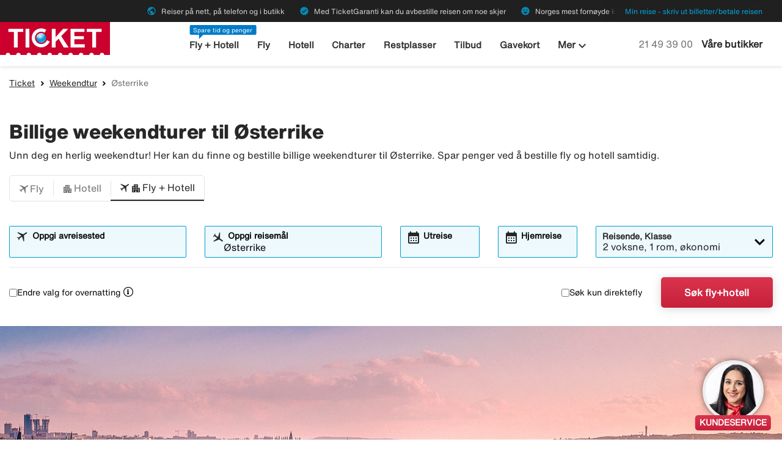

--- FILE ---
content_type: text/html;charset=UTF-8
request_url: https://www.ticket.no/weekendtur/osterrike
body_size: 12425
content:
<!DOCTYPE html>
<html class="theme-ticket" xmlns="http://www.w3.org/1999/xhtml" lang="no">
<head>
<script src="https://cdn.lyftio.com/225751/dist/bundle.js" defer></script>
<title>Weekend i Østerrike – Bestill weekendtur hos Ticket</title>
<meta http-equiv="Content-Type" content="text/html; charset=utf-8"/>
<meta name="title" content="Weekend i Østerrike – Bestill weekendtur hos Ticket"/>
<meta name="description" content="Bestill weekendturen til Østerrike hos Ticket. ✓ TicketGaranti – Avbestill 3t før avreise ✓ Norges mest fornøyde kunder!"/>
<meta http-equiv="content-language" content="no"/>
<meta name="viewport" content="height=device-height, width=device-width, initial-scale=1.0, minimum-scale=1.0, maximum-scale=2.0"/>
<link rel="canonical" href="https://www.ticket.no/weekendtur/osterrike"/>
<script>
window.application = window.application || {config: {}};
window.application.config = {"LOCALE_LANGUAGE":"nb","CURRENCY_DECIMALS":0,"MONEY_SUFFIX":",-","PROGRESSBAR_TEXT_defaultText":"Vennligst vent - vi leter etter de beste prisene til deg ...","PROGRESSBAR_TEXT_onewayText":"En vei","PROGRESSBAR_TEXT_returnText":"Tur/retur","PROGRESSBAR_advertLink":"","PROGRESSBAR_waitingImagesExposedUrl":"/internal/waitingimages","PROGRESSBAR_locatorSuggestUrl":"/internal/locatorsuggest"};
</script>
<link rel="preconnect" href="https://script.hotjar.com">
<link rel="preconnect" href="https://vars.hotjar.com">
<link rel="preconnect" href="https://ajax.googleapis.com">
<link rel="preconnect" href="https://use.typekit.net">
<script>
var swo_domCountry = ".no";
var swo_site = "ticket";
var s_env = "prod";
function appMeasurementLoaded() {
window.appMeasurementScriptLoaded = true;
window.dispatchEvent(new CustomEvent("appMeasurementScriptLoaded"));
}
</script>
<script src=""
data-consent-src="/.resources/stellataModule/js/AppMeasurement.js?v=3.69.4"
data-category-consent="cookie_cat_statistic"
onload="appMeasurementLoaded()"></script>
<script>
var iplobserverstart = new Date();
</script>
<link rel="shortcut icon" href="/dam/docroot/images/ticket/favicon.ico">
<link rel="apple-touch-icon" href="/dam/docroot/images/ticket/apple-touch-icon.png">
<link media="all" rel="stylesheet" type="text/css" href="/.resources/stellataModule/css/compiled/responsive/index-ticket.min.css?v=3.69.4">
<script src="/.resources/stellataModule/js/external/jquery-3.5.1.min.js?v=3.69.4"></script>
<script src="/.resources/stellataModule/js/external/dayjs/dayjs.min.js?v=3.69.4"></script>
<script src="/.resources/stellataModule/js/external/dayjs/dayjs.min.js?v=3.69.4"></script>
<script src="/.resources/stellataModule/js/external/dayjs/locale/nb.js?v=3.69.4"></script>
<script src="https://js.sentry-cdn.com/5b78d4ca5c754b4ca0e04734652e7158.min.js" crossorigin="anonymous"></script>
<script>
Sentry.onLoad(function() {
Sentry.init({
release: "3.69.4",
environment: "PROD",
denyUrls: ['static.zdassets.com', 'euwa.puzzel.com']
});
});
</script>
<link rel="stylesheet" href="https://use.typekit.net/unv5gxo.css">
<style id="load-material-icons">
.material-icons {
visibility: hidden;
}
</style>
<link href="/.resources/stellataModule/css/fonts/material-icons.css?v=3.69.4" rel="stylesheet">
<script>
document.fonts.load("16px 'Material Icons'").then(() => {
const styleTag = document.getElementById('load-material-icons');
if (styleTag) {
styleTag.remove();
}
});
</script><link href="/.resources/stellataModule/css/fonts/site-fonts.css?v=3.69.4" rel="stylesheet">
<link href="/.resources/stellataModule/css/fonts/fonts.css?v=3.69.4" rel="stylesheet">
<link media="all" rel="stylesheet" type="text/css" href="/.resources/stellataModule/css/compiled/vendor/vue-datepicker.css?v=3.69.4">
</head>
<body version="3.69.4">
<div class="header-skip-button">
<a href="#main-content">Hopp til hovedinnhold</a>
</div>
<header class="header" role="banner">
<div class="header__top-bar">
<ul id="topbar-selling-points">
<li class="topbar-usp"><span><i class="material-icons" aria-hidden="true">public</i>&nbsp;Reiser på nett, på telefon og i butikk</span></li>
<li class="topbar-usp"><span><i class="material-icons" aria-hidden="true">verified</i>&nbsp;Med TicketGaranti kan du avbestille reisen om noe skjer</span></li>
<li class="topbar-usp"><span><i class="material-icons" aria-hidden="true">emoji_emotions</i>&nbsp;Norges mest fornøyde kunder</span></li>
</ul>
<div class="header__top-bar__link">
<a href="/min-reise" rel="nofollow">Min reise - skriv ut billetter/betale reisen</a>
</div>
</div>
<div class="header__main">
<div class="header__main__logo">
<a href="/" aria-label="Gå til ticket hjemmeside">
<img src="/dam/docroot/images/ticket/ticket.svg" alt="ticket - Reisebyrå">
</a>
</div>
<div class="header__main__nav">
<nav class="header__main__full-navigation" id="full-navigation" aria-labelledby="navigation-menu-icon" aria-label="Hovedmeny">
<ul>
<li>
<a id="mainMenuLink-0" href="/fly-hotell" >Fly + Hotell</a>
</li>
<li>
<a id="mainMenuLink-1" href="/fly" >Fly</a>
</li>
<li>
<a id="mainMenuLink-2" href="/hotell" >Hotell</a>
</li>
<li>
<a id="mainMenuLink-3" href="/charter" >Charter</a>
</li>
<li>
<a id="mainMenuLink-4" href="/restplasser" >Restplasser</a>
</li>
<li>
<a id="mainMenuLink-5" href="/tilbud" >Tilbud</a>
</li>
<li>
<a id="mainMenuLink-6" href="/gavekort" >Gavekort</a>
</li>
<li><a href="/cruise" >Cruise</a></li>
<li><a href="/gruppereiser?intcmp=gruppereiser-link-desktop-topmenu" >Gruppereiser</a></li>
<li><a href="/leiebil" >Leiebil</a></li>
<li><a href="/storbyferie" >Storbyferie</a></li>
<li><a href="/weekendtur" >Weekendtur</a></li>
<li><a href="/rundreiser" >Rundreiser</a></li>
<li><a href="/bryllupsreiser" >Bryllupsreiser</a></li>
<li><a href="/all-inclusive" >All inclusive</a></li>
<li><a href="/reiser" >Se alle reisetyper »</a></li>
</ul>
<div class="header__main__full-navigation__link">
<a href="/min-reise" rel="nofollow">Min reise - skriv ut billetter/betale reisen</a>
</div>
</nav>
<nav class="header__main__navigation" aria-label="Meny">
<ul>
<li>
<span class="header__main__nav__label">Spare tid og penger</span>
<a class="header__main__nav__link" href="/fly-hotell" >Fly + Hotell</a>
</li>
<li>
<a class="header__main__nav__link" href="/fly" >Fly</a>
</li>
<li>
<a class="header__main__nav__link" href="/hotell" >Hotell</a>
</li>
<li>
<a class="header__main__nav__link" href="/charter" >Charter</a>
</li>
<li>
<a class="header__main__nav__link" href="/restplasser" >Restplasser</a>
</li>
<li>
<a class="header__main__nav__link" href="/tilbud" >Tilbud</a>
</li>
<li>
<a class="header__main__nav__link" href="/gavekort" >Gavekort</a>
</li>
<li>
<button
class="header__main__nav__dropdown-button"
aria-haspopup="true"
aria-expanded="false"
>
Mer <i class="material-icons icon-image-preview" aria-hidden="true">keyboard_arrow_down</i>
</button>
<ul class="header__main__nav__dropdown" role="menu">
<li role="menuitem">
<a href="/cruise" >Cruise</a>
</li>
<li role="menuitem">
<a href="/gruppereiser?intcmp=gruppereiser-link-desktop-topmenu" >Gruppereiser</a>
</li>
<li role="menuitem">
<a href="/leiebil" >Leiebil</a>
</li>
<li role="menuitem">
<a href="/storbyferie" >Storbyferie</a>
</li>
<li role="menuitem">
<a href="/weekendtur" >Weekendtur</a>
</li>
<li role="menuitem">
<a href="/rundreiser" >Rundreiser</a>
</li>
<li role="menuitem">
<a href="/bryllupsreiser" >Bryllupsreiser</a>
</li>
<li role="menuitem">
<a href="/all-inclusive" >All inclusive</a>
</li>
<li role="menuitem">
<a href="/reiser" >Se alle reisetyper »</a>
</li>
</ul>
</li>
</ul>
</nav>
</div>
<div class="header__main__contact">
<a href="tel:21 49 39 00" class="header__main__contact__phone" id="header-contact-phone">
<span class="sr-only">Ring oss på</span> 21 49 39 00
</a>
<span class="header__main__contact__text">
<a href="/reisebyra">Våre butikker</a>
</span>
<button class="nav-icon" id="navigation-menu-icon" aria-haspopup="true" aria-controls="full-navigation" aria-expanded="false" aria-label="Veksle navigasjon">
<span></span>
</button>
</div>
</div>
</header>
<script>
(function () {
document.addEventListener('DOMContentLoaded', () => {
const skipLink = document.querySelector('#skip-link a');
if (skipLink) {
const selectors = [
"#air-search-shortcuts",
".explain-info-link",
"#rentalCarsDiv",
"#detail-page",
"#transfer-component",
"#car-rental-component"
];
const target = selectors
.map(selector => document.querySelector(selector))
.find(element => element !== null);
if (target) {
skipLink.addEventListener('click', function (e) {
e.preventDefault();
const firstTabbable = target.querySelector(`
button:not([disabled]),
[href],
input:not([disabled]):not([type="hidden"]),
select:not([disabled]),
textarea:not([disabled]),
[tabindex]:not([tabindex="-1"])
`);
if (firstTabbable) {
firstTabbable.focus();
}
const offset = -100;
const targetPosition = target.getBoundingClientRect().top + window.pageYOffset;
window.scrollTo({
top: targetPosition + offset,
behavior: 'smooth',
});
});
} else {
skipLink.style.display = "none";
skipLink.blur();
}
}
});
const navigationMenuIcon = document.getElementById('navigation-menu-icon');
const fullNavigationMenu = document.getElementById('full-navigation');
const fullNavigationListFirstLink = fullNavigationMenu.querySelector('a');
function openMobileMenu() {
navigationMenuIcon.classList.add('active');
fullNavigationMenu.classList.add('active');
setTimeout(() => {
fullNavigationListFirstLink.focus();
}, 200);
}
function closeMobileMenu() {
navigationMenuIcon.classList.remove('active');
fullNavigationMenu.classList.remove('active');
navigationMenuIcon.focus();
}
navigationMenuIcon.addEventListener('click', (e) => {
e.preventDefault();
if (navigationMenuIcon.classList.contains('active')) {
closeMobileMenu();
} else {
openMobileMenu();
}
});
document.addEventListener('keydown', (e) => {
if ((e.key === 'Enter' || e.key === ' ') && document.activeElement === navigationMenuIcon) {
e.preventDefault();
openMobileMenu();
}
if (e.key === 'Escape' && fullNavigationMenu.classList.contains('active')) {
e.preventDefault();
closeMobileMenu();
}
});
fullNavigationMenu.addEventListener('click', function(e) {
e.stopPropagation();
});
window.addEventListener("resize", function () {
navigationMenuIcon.classList.remove('active');
fullNavigationMenu.classList.remove('active');
});
document.addEventListener('focusin', (e) => {
setTimeout(() => {
if (
fullNavigationMenu.classList.contains('active') &&
!fullNavigationMenu.contains(document.activeElement) &&
document.activeElement !== navigationMenuIcon
) {
closeMobileMenu();
}
}, 0);
});
document.addEventListener('click', (e) => {
const isClickInsideMenu = fullNavigationMenu.contains(e.target);
const isClickOnToggle = navigationMenuIcon.contains(e.target);
if (
(fullNavigationMenu.classList.contains('active') &&
!isClickInsideMenu &&
!isClickOnToggle)
) {
closeMobileMenu();
}
});
const openDropdown = (button, dropdown, focusFirst) => {
if (button && dropdown) {
button.setAttribute('aria-expanded', 'true');
dropdown.classList.add('is-open');
if (focusFirst) {
setTimeout(() => {
const firstMenuItem = dropdown.querySelector('li a');
if (firstMenuItem) firstMenuItem.focus();
}, 50);
}
}
};
const closeDropdown = (button, dropdown) => {
if (button && dropdown) {
button.setAttribute('aria-expanded', 'false');
dropdown.classList.remove('is-open');
}
};
document.querySelectorAll('.header__main__nav__dropdown-button').forEach(button => {
const dropdown = button.nextElementSibling;
button.addEventListener('click', () => {
const isOpen = button.getAttribute('aria-expanded') === 'true';
isOpen ? closeDropdown(button, dropdown) : openDropdown(button, dropdown, true);
});
dropdown.addEventListener('keydown', e => {
const focusableItems = dropdown.querySelectorAll('a, button');
let index = Array.from(focusableItems).indexOf(document.activeElement);
if (e.key === 'Escape') {
e.preventDefault();
closeDropdown(button, dropdown);
button.focus();
} else if (e.key === 'ArrowDown') {
e.preventDefault();
index = (index + 1) % focusableItems.length;
focusableItems[index].focus();
} else if (e.key === 'ArrowUp') {
e.preventDefault();
index = (index - 1 + focusableItems.length) % focusableItems.length;
focusableItems[index].focus();
}
});
const parentLi = button.closest('li');
let closeTimeout;
parentLi.addEventListener('click', () => {
clearTimeout(closeTimeout);
openDropdown(button, dropdown, true);
});
});
document.addEventListener('click', e => {
document.querySelectorAll('.header__main__nav__dropdown-button').forEach(button => {
const dropdown = button.nextElementSibling;
if (!button.contains(e.target) && !dropdown.contains(e.target) && button.getAttribute('aria-expanded') === 'true') {
closeDropdown(button, dropdown);
}
});
});
document.addEventListener('focusin', (e) => {
const dropdowns = document.querySelectorAll('.header__main__nav__dropdown');
dropdowns.forEach((dropdown) => {
if (
dropdown.classList.contains('is-open') &&
!dropdown.contains(e.target)
) {
dropdown.classList.remove('is-open');
}
});
});
}());
</script>
<main id="main-content">
<div id="index-template">
<seo-responsive-template
:breadcrumbs-data='{"Ticket":"/","Weekendtur":"/weekendtur","Østerrike":""}'
:content='{"nodeType":"seoWeekend","name":"Weekend","faqHeadingType":"h2","faqColumn":"left","faqQuestions":[],"showFlightTab":true,"showHotelTab":true,"showFlightHotelTab":true,"showCarTab":false,"showCharterTab":false,"showLastMinuteTab":false,"defaultFormType":"FLIGHT_HOTEL","prefilledLocationsHotel":true,"prefilledLocationsFlight":true,"prefilledLocationsFlightHotel":true,"header":"Billige weekendturer til Østerrike","preamble":"Unn deg en herlig weekendtur! Her kan du finne og bestille billige weekendturer til Østerrike. Spar penger ved å bestille fly og hotell samtidig.","header2":"Info om weekend i Østerrike","body":"Weekendturer er en utmerket måte å oppleve ulike typer reisemål på. Hos Ticket kan du velge å søke etter og bestille ulike typer weekendturer til Østerrike. Vi har et stort utvalg av aktiviteter som gjør weekendturen komplett. Du kan selvfølgelig velge mellom mange ulike hotell i Østerrike. Du kan også velge å bestille leiebil.","searchType":"FLIGHT_HOTEL","showCacheTable":true,"nodeName":"Weekend"}'
:form='{"searchType":"FLIGHT","homeStartLocation":"Østerrike","numberOfAdults":1,"numberOfChildrenInfants":0,"numberOfChildren":0,"numberOfInfants":0,"airMaxStops":-1,"childrenInfantsAges":[0,0,0,0],"flightWithYouth":false,"youthAges":[],"directFlight":false,"flightWithBaggage":false,"calendarSearch":false,"channel":"INTERNET","airlineCodes":[null,null,null],"openJawSearch":false,"currentAdditionalFlights":0,"departureLocations":[],"destinationLocations":[],"flightDates":[],"numberOfRooms":1,"hotelNumberOfAdults":[2,2,2,2,2,2,2,2],"hotelNumberOfChildrenInfants":[0,0,0,0,0,0,0,0],"hotelChildrenAges":[[0,0,0,0],[0,0,0,0],[0,0,0,0],[0,0,0,0],[0,0,0,0],[0,0,0,0],[0,0,0,0],[0,0,0,0]],"hotelClass1":false,"hotelClass2":false,"hotelClass3":false,"hotelClass4":false,"hotelClass5":false,"fixedEndCountry":false,"searchSpecificHotel":false,"hotelSpecificDestinationAllDays":false,"hotelCodes":[null],"useEndLocation":false,"carStartTime":"09:00-09:00","carEndTime":"09:00-09:00","supplierDocTypesOptions":[{"label":"E-Ticket","value":"Amadeus_ETICKET"},{"label":"NDC-AMA","value":"Amadeus_NDC"},{"label":"LCC-TF","value":"TravelFusion_LCC"},{"label":"NDC-TF","value":"TravelFusion_NDC"}],"prioCarrierDisabled":false,"flexibleTicket":false,"maxOneConnection":false,"seosearch":false,"returnTrip":true,"paxCombinationSearch":false,"ticketFavorites":false,"extendedSearch":false,"airlineOverview":false}'
:cache-entries='null'
:cabin-class-search-enabled="true"
:flexible-ticket-enabled="true"
:flight-with-baggage-enabled="false"
:youth-min-age="18"
:youth-max-age="25"
:additional-flights="1"
lang-code="no"
form-url="/search.html"
:search-form-content='{
assetsUrl: "/dam",
searchFormDates: [{"searchType":"PACKAGE","firstAllowedDepartureDate":1,"defaultHomeDate":1,"lastAllowedHomeDate":500},{"searchType":"CAR","firstAllowedDepartureDate":3,"defaultHomeDate":1,"lastAllowedHomeDate":360},{"searchType":"FLIGHT","firstAllowedDepartureDate":0,"defaultHomeDate":0,"lastAllowedHomeDate":360},{"searchType":"HOTEL","firstAllowedDepartureDate":1,"defaultHomeDate":1,"lastAllowedHomeDate":500},{"searchType":"FLIGHT_HOTEL","firstAllowedDepartureDate":1,"defaultHomeDate":1,"lastAllowedHomeDate":500},{"searchType":"CHARTER","firstAllowedDepartureDate":0,"defaultHomeDate":0,"lastAllowedHomeDate":500}],
searchDestinationSuggest: "/internal/destinationSuggest?term=",
charterBasePath: "/charter/",
charterDepartureSuggest: "/internal/charterDepartureSuggest?searchType=CHARTER&q=",
charterDestinationSuggest: "/internal/charterDestinationSuggest?searchType=CHARTER&q=",
lastminuteBasePath: "/restplasser/",
lastminuteDepartureSuggest: "/internal/charterDepartureSuggest?searchType=LAST_MINUTE&q=",
lastminuteDestinationSuggest: "/internal/charterDestinationSuggest?searchType=LAST_MINUTE&q="
}'
:banner='{"startDate":821954413511,"endDate":64882629613511,"sortOrder":1,"height":450,"priceTop":0,"priceLeft":0,"priceFontSize":0,"img":"/dam/jcr:d9a91f08-e598-4302-b448-6b4320c89569/weekend-default.jpg","openLinkInNewWindow":false,"hide":false,"defaultBanner":false}'
banner-img='/dam/jcr:d9a91f08-e598-4302-b448-6b4320c89569/weekend-default.jpg'
sidebar-title='Mer om Østerrike'
:sidebar-content='{"Fly til Østerrike":"/fly/osterrike","Hotell i Østerrike":"/hotell/osterrike","Reiser til Østerrike":"/reiser/osterrike","Været i Østerrike":"/vaeret/osterrike"}'
bottom-links-title='Weekendtur til Østerrike'
:bottom-links='{"Weekendtur til Wien":"/weekendtur/osterrike/wien"}'
:translations="{
'seo.trips.tab.attractions': 'Severdigheter',
'seo.trips.tab.foodAndDrink': 'Mat & drikke',
'seo.trips.tab.areasAndNightlife': 'Populære steder/områder + uteliv',
'seo.trips.tab.transports': 'Transport',
'seo.trips.tab.quickFacts': 'Kjappe fakta',
'seo.weather.header': 'Billige weekendturer til Østerrike',
'seo.weather.preamble': 'Unn deg en herlig weekendtur! Her kan du finne og bestille billige weekendturer til Østerrike. Spar penger ved å bestille fly og hotell samtidig.',
cacheTable: {
'title': 'Priseksempler',
'airTitle': 'Kun fly',
'airHotelTitle': 'Fly + Hotell',
'duedays': 'Antall dager',
'period': 'Reiseperiode',
'pricePerAdult': 'Pris/voksen',
'moneySuffix': ',-',
'travellerDropdown': {
header: 'Reisende',
close: 'Steng',
noOfRooms: 'Antall rom/leiligheter',
room: 'rom',
rooms: 'rom',
roomIndex: 'Rom',
noOfAdults: 'Antall personer',
noOfChildren: 'Antall barn 0-11 år',
adult: 'voksen',
adults: 'voksne',
youth: 'Ungdom',
youths: 'Ungdommer',
youthsText: 'Denne siden er for reisende i alderen 18 – 25 år der vi viser de beste prisene. ID-kontroll kan forekomme på flyplassen.',
child: 'barn',
children: 'barn',
childAges: 'Barnas alder',
childAgePlaceholder: 'Velg alder',
FLIGHT: 'Søk fly',
FLIGHT_HOTEL: 'Søk fly+hotell',
ageYears: ''
}
},
searchForm: {
screenReader: {
ariaLabels: {
selectCabinClass: 'Välj kabinklass, vald: '
},
datepicker: {
calendarIcon: 'Kalenderikon',
clearInput: 'Rensa datum',
menu: 'Datumväljare',
month1: 'Januri',
month10: 'Oktober',
month11: 'November',
month12: 'December',
month2: 'Februari',
month3: 'Mars',
month4: 'April',
month5: 'Maj',
month6: 'Juni',
month7: 'Juli',
month8: 'Augusti',
month9: 'September',
nextMonth: 'Nästa månad',
noDateSelected: 'Inget datum valt',
previousMonth: 'Föregående månad',
selectedMonth: 'Valgt måned',
selectMonth: 'Välj månad',
selectYear: 'Välj år',
today: 'Dagens datum',
toggleCalendar: 'Visa kalender',
weekday1: 'Måndag',
weekday2: 'Tisdag',
weekday3: 'Onsdag',
weekday4: 'Torsdag',
weekday5: 'Fredag',
weekday6: 'Lördag',
weekday7: 'Söndag'
}
},
tabs: {
FLIGHT: 'Fly',
HOTEL: 'Hotell',
FLIGHT_HOTEL: 'Fly + Hotell',
CAR: 'Leiebil',
CHARTER: 'Charter',
LAST_MINUTE: 'Restplasser',
PACKAGE: 'Paket',
YOUTH: 'Ungdomsfly',
},
flightForm: {
travellerDropdown: {
header: 'Reisende',
cabinTypeLabel: 'Klasse',
label: 'Reisende, Klasse',
close: 'Steng',
noOfAdults: 'Antall personer',
noOfChildren: 'Antall barn 0-11 år',
adult: 'voksen',
adults: 'voksne',
youth: 'Ungdom',
youths: 'Ungdommer',
youthsText: 'Denne siden er for reisende i alderen 18 – 25 år der vi viser de beste prisene. ID-kontroll kan forekomme på flyplassen.',
child: 'barn',
children: 'barn',
childAges: 'Barnas alder',
childAgePlaceholder: 'Velg alder',
select: 'Velg',
ageYears: '',
selectCabinClass: 'Välj kabinklass, vald: ',
multiSelectError: 'Du har {0} feil å rette.',
},
cabinClassDropdown: {
economy: 'Økonomi',
business: 'Business-klasse',
first: 'Første klasse',
economypremium: 'Premium økonomi'
},
showOnlyDirectFlights: 'Søk kun direktefly',
flexibleTicket: 'Fleksible billetter',
flexibleTicketInfo: 'Vis hva flybillettene koster når de er endringsbare eller avbestillings- og endringsbare.Med en Endringsbar billett kan du endre reisen til en ny dato uten avgifter (unntatt eventuelt mellomlegg om du endrer til en høyere prisklasse. Med en Avbestillingsbar billett kan du avbestille reisen og få tilbakebetalt prisen på flybilletten (minus selvrisiko)',
flightWithBaggage: 'Ink innsjekket bagasje',
twowaytrip: 'Tur/retur',
defaultDepartureText: 'Oppgi avreisested',
defaultDestinationText: 'Oppgi reisemål',
fromDateLabel: 'Utreise',
toDateLabel: 'Hjemreise',
showOnlyDirectFlights: 'Søk kun direktefly',
search: 'Søk fly',
addAdditionalFlight: 'Legg til flystrekning',
removeAdditionalFlight: 'Ta bort flystrekning',
additionalFlightDate: 'Reisedato',
additionalFlightDeparture: 'Avreisested',
additionalFlightDestination: 'Reisemål',
},
hotelForm: {
travellerDropdown: {
header: 'Reisende',
cabinTypeLabel: 'Klasse',
label: 'Reisende, Klasse',
close: 'Steng',
noOfRooms: 'Antall rom/leiligheter',
room: 'rom',
rooms: 'rom',
roomIndex: 'Rom',
noOfAdults: 'Antall personer',
noOfChildren: 'Antall barn 0-17 år',
adult: 'voksen',
adults: 'voksne',
child: 'barn',
children: 'barn',
childAges: 'Barnas alder',
childAgePlaceholder: 'Velg alder',
ageYears: '',
select: 'Velg'
},
showOnlyApartments: 'Vis kun leiligheter',
defaultDestinationText: 'Oppgi reisemål',
checkinDateLabel: 'Innsjekking',
checkoutDateLabel: 'Utsjekking',
search: 'Søk hotell',
multiSelectError: 'Du har {0} feil å rette.',
},
flightHotelForm: {
showOnlyDirectFlights: 'Søk kun direktefly',
defaultDepartureText: 'Oppgi avreisested',
defaultDestinationText: 'Oppgi reisemål',
fromDateLabel: 'Utreise',
toDateLabel: 'Hjemreise',
search: 'Søk fly+hotell',
moreAlternative: 'Endre valg for overnatting',
moreAlternativeTooltip: 'Tips, vil du bare bestille overnatting for en del av reisen eller på en annen destinasjon så kan du gjøre det her!',
defaultExtendedHotelDestinationText: 'Angi sted',
checkinDateLabel: 'Innsjekking',
checkoutDateLabel: 'Utsjekking'
},
carForm: {
defaultDepartureTextCar: 'Angi avhentingssted',
pickupDate: 'Avhente',
dropoffDate: 'Levere',
defaultDestinationTextCar: 'Angi leveringssted',
diffrentreturnlocation: 'Levering annet sted',
search: 'Søk leiebil'
},
charterForm: {
departurePlaceholder: 'Avreisested (ikke obligatorisk)',
destinationPlaceholder: 'Reisemål (ikke obligatorisk)',
firstDepartureDateLabel: 'Avreise tidligst',
lastDepartureDateLabel: 'Avreise senest',
search: 'Søk charter',
travellerDropdown: {
header: 'Reisende',
cabinTypeLabel: 'Klasse',
tooltip: 'De kombinasjonene vi viser er de vanligste kombinasjonene i antall reisende. Om du er interessert i andre kombinasjoner som f.eks 1 voksen og 2 barn eller 2 voksne og 3 barn, så kan du enkelt endre dette hos charterleverandørene etter at du har gjort ditt valg hos oss. Du er velkommen til å ringe oss på 21497550 om du trenger hjelp.',
close: 'Steng',
noOfAdults: 'Antall personer',
noOfChildren: 'Antall barn 2-11 år',
adult: 'voksen',
adults: 'voksne',
child: 'barn',
children: 'barn',
childAges: 'Barnas alder (2-11)',
childAgePlaceholder: 'Velg alder',
select: 'Velg'
},
duration: {
label: 'Reiselengde',
all: 'Alle',
shortweek: 'Miniuke',
one_week: '1 uke',
two_weeks: '2 uker',
one_to_two_weeks: '1-2 uker',
three_weeks: '3 uker',
four_weeks: '4 uker',
over_one_month: 'Over en måned'
}
},
lastMinuteForm: {
search: 'Søk restplasser',
travelType: 'Reisetype',
offerTypes: {
ALL: 'Alle reisekategorier',
FLIGHT_ONLY: 'Kun fly',
SPECIFIED: 'Spesifisert innkvartering',
UNSPECIFIED: 'Uspesifisert innkvartering'
}
}
}
}"
>
</seo-responsive-template>
</div>
</main>
<div id="ariaAnnouncements" class="sr-only" aria-live="polite"></div>
<div id="pleaseWait"
class="modal"
style="display: none;"
role="dialog"
aria-modal="true"
aria-labelledby="pleaseWaitHeading"
aria-describedby="pleaseWaitDescription"
tabindex="-1">
<div class="pleaseWaitBackground" aria-hidden="true"></div>
<div class="pleaseWaitContent" id="pleaseWaitContent" tabindex="0">
<div class="Loading">
<div class="LoadingMessage">
<h2 id="pleaseWaitHeading" class="LoadingText">
Vennligst vent
</h2>
<div style="clear:both;" aria-hidden="true"></div>
</div>
<div class="searchInfo">
<p id="pleaseWaitDescription" class="searchInfoHeader"></p>
<p class="searchInfoDepDest"></p>
<p class="searchInfoDates"></p>
</div>
<div class="operationImageWrapper">
<img id="operationImage"
class="operationImage_default operationImage"
style="display: none;"
src="/dam/docroot/img/ticket/waitpage/vantsida-no.jpg"
alt="Vennligst vent"
/>
</div>
<div style="margin-top: 50px;" aria-hidden="true"></div>
</div>
</div>
</div>
<script>
document.getElementById('pleaseWait').style.display = 'none';
</script>
<div class="footer-component">
<div class="footer-component__newsletter">
<form action="?">
<fieldset class="grid-container">
<div class="grid-x grid-padding-y grid-padding-x footer-component__newsletter__form">
<div class="cell large-6 medium-6">
<legend class="footer-component__newsletter__heading">Nyhetsbrev</legend>
<div class="footer-component__newsletter__description">Meld deg på vårt nyhetsbrev for å motta tips om de beste og
billigste reisene til alle verdens hjørner før alle andre!</div>
</div>
<div class="cell large-4 medium-4">
<div class="footer-component__newsletter__input">
<!-- Email Input with Error -->
<div>
<div id="email-error" role="alert" class="sr-only">
<p hidden>Fyll ut riktig e-postadresse!</p>
</div>
<span
aria-hidden="true"
id="newsletterEmailTooltip"
class="t-tip t-tip-error"
data-tooltiptext="Fyll ut riktig e-postadresse!"
></span>
<input
type="email"
id="newsletterEmail"
name="subscriptionEmail"
value=""
placeholder="Din epostadresse"
aria-label="Din epostadresse"
aria-describedby="email-error"
aria-invalid="false"
required
>
</div>
<!-- Terms Checkbox with Error -->
<div>
<div id="terms-error" role="alert" class="sr-only">
<p hidden>Vennligst godkjenn vilkårene for å fortsette</p>
</div>
<span
aria-hidden="true"
id="newsletterTermsAndConditionTooltip"
class="t-tip t-tip-error"
data-tooltiptext="Vennligst godkjenn vilkårene for å fortsette"
></span>
<input
id="newsletterTermsAndCondition"
name="termsAndCondition"
type="checkbox"
value="true"
aria-describedby="terms-error"
aria-invalid="false"
required
>
<label for="newsletterTermsAndCondition">
<small><p>Jeg har lest og godkjent <a href="/info/personopplysninger.html">Tickets&nbsp;personvernpolicy</a></p>
</small>
</label>
</div>
</div>
</div>
<div class="cell large-2 medium-2">
<input id="footer-component__newsletter__button" class="primary-button large expanded" type="button" value="Send">
</div>
</div>
</fieldset>
</form>
<div class="grid-container footer-component__newsletter__success">
<div class="grid-x align-center">
<div class="cell large-8">
<div class="footer-component__newsletter__heading">Takk!</div>
<div class="footer-component__newsletter__description">Du er nå påmeldt Tickets nyhetsbrev.</div>
</div>
</div>
</div>
</div>
<div class="footer-component__banner" style="background-image: url('/responsiveSiteFooter/0/bannerImage/forrest-banner.jpg')">
<div class="grid-container">
<div class="grid-x">
<div class="cell large-12 text-center">
<h3>Vår innsats for mer bærekraftig reising</h3>
<a class="primary-button large auto-width" href="/om-ticket/baerekraftig-reiseliv"> Les mer om bærekraftig reise</a>
</div>
</div>
</div>
</div>
<div class="footer-component__advertisement">
<div class="grid-container">
<div class="grid-x">
<ul>
<li>
<div class="cell large-4 medium-4">
<div class="footer-component__advertisement__box">
<div class="grid-x">
<div class="cell small-4 text-center">
<img src="/responsiveSiteFooter/0/advertismentImage1/ticketkort.png" alt="" aria-hidden="true"/>
</div>
<div class="cell small-8">
<a href="/tilleggsprodukter/ticketkort" aria-describedby="ad-description_0">
<h2 class="footer-component__advertisement__box__heading">
Ticketkort
</h2>
</a>
<span id="ad-description_0" class="footer-component__advertisement__box__description">
Finansier reisen med Ticketkortet! Delbetal reisen i eget tempo.
</span>
</div>
</div>
</div>
</div>
</li>
<li>
<div class="cell large-4 medium-4">
<div class="footer-component__advertisement__box">
<div class="grid-x">
<div class="cell small-4 text-center">
<img src="/responsiveSiteFooter/0/advertismentImage2/garanti_se.png" alt="" aria-hidden="true"/>
</div>
<div class="cell small-8">
<a href="/tilleggsprodukter/ticket-garanti" aria-describedby="ad-description_1">
<h2 class="footer-component__advertisement__box__heading">
TicketGaranti
</h2>
</a>
<span id="ad-description_1" class="footer-component__advertisement__box__description">
100% trygghet før reisen. Avbestill inntil 3 timer før avreise.
</span>
</div>
</div>
</div>
</div>
</li>
<li>
<div class="cell large-4 medium-4">
<div class="footer-component__advertisement__box">
<div class="grid-x">
<div class="cell small-4 text-center">
<img src="/responsiveSiteFooter/0/advertismentImage3/Ticketbonus.png" alt="" aria-hidden="true"/>
</div>
<div class="cell small-8">
<a href="/kundeklubb" aria-describedby="ad-description_2">
<h2 class="footer-component__advertisement__box__heading">
Tickets Kundeklubb
</h2>
</a>
<span id="ad-description_2" class="footer-component__advertisement__box__description">
Få bonus på alle dine reiser!
</span>
</div>
</div>
</div>
</div>
</li>
</ul>
</div>
<div class="grid-x grid-padding-x grid-padding-y text-center align-center-middle footer-component__advertisement__checklist">
<div class="cell large-3 medium-3">
<span><i class="icon icon-check" aria-hidden="true"></i> Størst i Norden</span>
</div>
<div class="cell large-3 medium-3">
<span><i class="icon icon-check" aria-hidden="true"></i> Uslåelig service</span>
</div>
<div class="cell large-3 medium-3">
<span><i class="icon icon-check" aria-hidden="true"></i> Trygg betaling</span>
</div>
<div class="cell large-3 medium-3">
<span><i class="icon icon-check" aria-hidden="true"></i> Fornøyde kunder</span>
</div>
</div>
</div>
</div>
<div class="footer-component__main">
<div class="grid-container">
<div class="grid-x align-justify">
<div class="cell large-2 medium-2 footer-component__main__columns">
<button
class="footer-component__main__columns_toggle"
aria-expanded="false"
aria-controls="footer-links-0"
id="footer-toggle-0">
<h3 class="heading footer-component__main__columns_heading">Hos Ticket</h3>
<span class="footer-component__main__columns__heading-expand hide-for-medium">
<span class="material-icons" aria-hidden="true">expand_more</span>
</span>
</button>
<ul id="footer-links-0">
<li><a href="/fly-hotell" aria-label="Fly + Hotell">Fly + Hotell</a></li>
<li><a href="/fly" aria-label="Fly">Fly</a></li>
<li><a href="/hotell" aria-label="Hotell">Hotell</a></li>
<li><a href="/charter" aria-label="Charter">Charter</a></li>
<li><a href="/restplasser" aria-label="Restplasser">Restplasser</a></li>
<li><a href="/cruise" aria-label="Cruise">Cruise</a></li>
<li><a href="/gruppereiser" aria-label="Gruppereiser">Gruppereiser</a></li>
<li><a href="/tilbud" aria-label="Tilbud">Tilbud</a></li>
<li><a href="/leiebil" aria-label="Leiebil">Leiebil</a></li>
<li><a href="/storbyferie" aria-label="Storbyferie">Storbyferie</a></li>
<li><a href="/weekendtur" aria-label="Weekendtur">Weekendtur</a></li>
<li><a href="/rundreiser" aria-label="Rundreiser">Rundreiser</a></li>
<li><a href="/bryllupsreiser" aria-label="Bryllupsreiser">Bryllupsreiser</a></li>
<li><a href="/all-inclusive" aria-label="All inclusive">All inclusive</a></li>
<li><a href="/reiser" aria-label="Resttyper">Resttyper</a></li>
<li><a href="/gavekort" aria-label="Gavekort">Gavekort</a></li>
<li><a href="https://www.ticket.no/blogg" aria-label="Reiseblogg">Reiseblogg</a></li>
</ul>
</div>
<div class="cell large-2 medium-2 footer-component__main__columns">
<button
class="footer-component__main__columns_toggle"
aria-expanded="false"
aria-controls="footer-links-1"
id="footer-toggle-1">
<h3 class="heading footer-component__main__columns_heading">Om Ticket</h3>
<span class="footer-component__main__columns__heading-expand hide-for-medium">
<span class="material-icons" aria-hidden="true">expand_more</span>
</span>
</button>
<ul id="footer-links-1">
<li><a href="/om-ticket" aria-label="Om Ticket">Om Ticket</a></li>
<li><a href="/om-ticket/kontakt" aria-label="Kontakt oss">Kontakt oss</a></li>
<li><a href="/om-ticket/presse" aria-label="Presse">Presse</a></li>
<li><a href="https://jobb.ticket.no" aria-label="Jobbe hos oss">Jobbe hos oss</a></li>
<li><a href="/info/derfor-ticket" aria-label="Hvorfor Ticket">Hvorfor Ticket</a></li>
<li><a href="/fly/reisemal" aria-label="Flyreisemål">Flyreisemål</a></li>
<li><a href="/charter/reisemal" aria-label="Charterreisemål">Charterreisemål</a></li>
<li><a href="/restplasser/reisemal" aria-label="Restplass reisemål">Restplass reisemål</a></li>
<li><a href="/fly/selskap" aria-label="Populære flyselskaper">Populære flyselskaper</a></li>
<li><a href="/nyhetsbrev" aria-label="Nyhetsbrev">Nyhetsbrev</a></li>
<li><a href="/info/sitemap" aria-label="Sitemap">Sitemap</a></li>
<li><a href="/info/personopplysninger" aria-label="Personopplysninger">Personopplysninger</a></li>
<li><a href="/om-ticket/tilgjengelighetserklaering" aria-label="Tilgjengelighetserklæring">Tilgjengelighetserklæring</a></li>
</ul>
</div>
<div class="cell large-2 medium-2 footer-component__main__columns">
<button
class="footer-component__main__columns_toggle"
aria-expanded="false"
aria-controls="footer-links-2"
id="footer-toggle-2">
<h3 class="heading footer-component__main__columns_heading">Før avreise</h3>
<span class="footer-component__main__columns__heading-expand hide-for-medium">
<span class="material-icons" aria-hidden="true">expand_more</span>
</span>
</button>
<ul id="footer-links-2">
<li><a href="https://faq.ticket.se/hc/no" aria-label="Vanlige spørsmål og svar">Vanlige spørsmål og svar</a></li>
<li><a href="/reiser" aria-label="Reiseguide">Reiseguide</a></li>
<li><a href="/tilleggsprodukter/reiseforsikring" aria-label="Reiseforsikring">Reiseforsikring</a></li>
<li><a href="/tilleggsprodukter/bagasjeforsikring" aria-label="Bagasjeforsikring">Bagasjeforsikring</a></li>
<li><a href="/tilleggsprodukter/airhelpplus" aria-label="Airhelp+">Airhelp+</a></li>
<li><a href="/info/online-innsjekk" aria-label="Sjekke in online">Sjekke in online</a></li>
<li><a href="/tilleggsprodukter/ticket-garanti" aria-label="TicketGaranti">TicketGaranti</a></li>
<li><a href="/tilleggsprodukter/endringsbar-flybillett" aria-label="Endringsbar flybillett">Endringsbar flybillett</a></li>
<li><a href="/bestill/vilkar" aria-label="Reisevilkår">Reisevilkår</a></li>
<li><a href="/info/reisegaranti" aria-label="Reisegaranti">Reisegaranti</a></li>
<li><a href="https://transport.ec.europa.eu/transport-themes/eu-air-safety-list_en" aria-label="EUs svartelistede flyselskap">EUs svartelistede flyselskap</a></li>
<li><a href="/opplev" aria-label="Inspirasjon">Inspirasjon</a></li>
<li><a href="https://flygreenfund.se/en/" aria-label="Klima redusere flyreisen">Klima redusere flyreisen</a></li>
</ul>
</div>
<div class="cell large-3 medium-3">
<div class="footer-component__main__contact">
<div class="footer-component__main__contact__heading">Finn oss</div>
<div class="footer-component__main__contact__map" style="background-image: url('/responsiveSiteFooter/0/mapImage/map-image-footer.jpg')">
<i class="icon icon-place" aria-hidden="true"></i>
<a href="/reisebyra" aria-label="Våre butikker" class="button">
Våre butikker
</a>
</div>
<div class="footer-component__main__contact__heading"> Følg oss på sosiale medier</div>
<div class="footer-component__main__contact__social">
<a href="https://www.facebook.com/ticketferiereiser" target="_blank" rel="noopener" aria-label="Link"><img src="/responsiveSiteFooter/0/socialImage1/facebook_icon.png" alt=""></a>
<a href="https://www.instagram.com/ticketferiereiser" target="_blank" rel="noopener" aria-label="Link"><img src="/responsiveSiteFooter/0/socialImage2/instagram_icon.png" alt=""></a>
</div>
</div>
</div>
</div>
</div>
</div>
<div class="footer-component__bottom-links">
<div class="grid-container">
<div class="grid-x align-middle">
<div class="cell large-12">
<a href="/"><img src="/responsiveSiteFooter/0/logoImage/TICKET LOGO.png" alt="Logo"/></a>
<hr aria-hidden="true">
</div>
<div class="cell large-8 medium-12">
<ul>
<li><a href="https://www.ticket.se/index">Billiga resor - ticket.se</a></li>
<li><a href="https://www.ticket.dk/index">Billige rejser - ticket.dk</a></li>
<li><a href="https://www.ticket.fi/index">Halvat matkat - ticket.fi</a></li>
<li><a href="https://www.charter.no/index">Charter.no</a></li>
</ul>
</div>
<div class="cell large-4 medium-12">
<div class="grid-x align-center align-right-large footer-component__bottom-links__images">
<div class="cell shrink">
<a href="https://reisegarantifondet.no" target="_blank" aria-label="Link" rel="noopener"><img src="/responsiveSiteFooter/0/bottomImage1/rgf_600.png.png" alt=""></a>
</div>
<div class="cell shrink">
<img src="/responsiveSiteFooter/0/bottomImage2/iata.png" alt="">
</div>
</div>
</div>
</div>
</div>
</div>
</div>
<script>
function showError(inputId, errorId, show) {
const input = document.getElementById(inputId);
const errorContainer = document.getElementById(errorId);
const errorText = errorContainer.querySelector('p');
if (show) {
input.setAttribute('aria-invalid', 'true');
errorText.hidden = false;
// Force screen readers to re-announce
// Remove and re-add the role (triggers announcement in some cases)
errorContainer.removeAttribute('role');
void errorContainer.offsetHeight;
errorContainer.setAttribute('role', 'alert');
} else {
input.setAttribute('aria-invalid', 'false');
errorText.hidden = true;
}
}
var newsletterButton = document.getElementById('footer-component__newsletter__button');
if (newsletterButton) {
newsletterButton.addEventListener('click', function () {
function isValidEmail(email) {
return /^(([^<>()[\]\\.,;:\s@"]+(\.[^<>()[\]\\.,;:\s@"]+)*)|(".+"))@((\[[0-9]{1,3}\.[0-9]{1,3}\.[0-9]{1,3}\.[0-9]{1,3}\])|(([a-zA-Z\-0-9]+\.)+[a-zA-Z]{2,}))$/.test(email);
}
var newsletterForm = newsletterButton.form;
// Reset errors
document.getElementById('newsletterEmail').classList.remove('error');
document.getElementById('newsletterEmailTooltip').classList.remove('show-tip');
document.getElementById('newsletterTermsAndConditionTooltip').classList.remove('show-tip');
// Validate form
if (!isValidEmail(newsletterForm.subscriptionEmail.value)) {
document.getElementById('newsletterEmailTooltip').classList.add('show-tip');
document.getElementById('newsletterEmail').classList.add('error');
showError('newsletterEmail', 'email-error', true);
const firstInvalid = document.querySelector('[aria-invalid="true"]');
firstInvalid?.focus();
return true;
} else {
showError('newsletterEmail', 'email-error', false);
}
if (!newsletterForm.termsAndCondition.checked) {
document.getElementById('newsletterTermsAndConditionTooltip').classList.add('show-tip');
showError('newsletterTermsAndCondition', 'terms-error', true);
const firstInvalid = document.querySelector('[aria-invalid="true"]');
firstInvalid?.focus();
return true;
} else {
showError('newsletterTermsAndCondition', 'terms-error', false);
}
// Send subscription
$.ajax({
type: "POST",
url: '/internal/newslettersubscription?subscribe=true&email=' + newsletterForm.subscriptionEmail.value,
success: function (result) {
if (result === 'success') {
document.getElementsByClassName('footer-component__newsletter')[0].classList.add('subscribed');
}
}
});
});
}
document.querySelectorAll('.footer-component__main__columns_toggle').forEach(button => {
button.addEventListener('click', () => {
const parent = button.closest('.footer-component__main__columns');
const expanded = button.getAttribute('aria-expanded') === 'true';
button.setAttribute('aria-expanded', String(!expanded));
parent.classList.toggle('expanded');
});
});
</script>
<script src="/.resources/stellataModule/js/external/vue-datepicker/translations/no_NO.js?v=3.69.4"></script>
<script src="/.resources/stellataModule/js/external/vue-tooltip/v-tooltip.min.js?v=3.69.4"></script>
<script src="/.resources/stellataModule/js/compiled/responsive-index.min.js?v=3.69.4"></script>
<link media="all" rel="stylesheet" type="text/css" href="/.resources/stellataModule/css/compiled/vendor/vue-datepicker.css?v=3.69.4">
<div class="contact contact--position--right">
<div class="contact__float" id="contactPopupFloatingButton">
<div class="contact__float__image">
<img src="/contactPopupImage/hadil.jpg" alt="Contact us">
</div>
<div class="contact__float__label">KUNDESERVICE</div>
</div>
<div class="contact__popup" id="contactPopup">
<div class="contact__popup__heading">
Trenger du hjelp?
<i class="material-icons" id="contactPopupClose">clear</i>
</div>
<ul class="contact__popup__content">
<li>
<h3><i class="material-icons" aria-hidden="true">call</i>&nbsp;21 49 39 00</h3>
<span><p>Mandag - Fredag: 08.00 - 21.00</p>
<p>L&oslash;rdag: 10.00 - 18.00</p>
<p>S&oslash;ndag: Stengt</p>
</span>
</li>
<li>
<h3><i class="material-icons" aria-hidden="true">mail</i>&nbsp;Skriv til oss</h3>
<span><p><a href="https://www.ticket.no/om-ticket/kontakt/kontaktskjema">Kontakt oss via v&aring;rt kontaktskjema</a></p>
</span>
</li>
<li>
<h3><i class="material-icons" aria-hidden="true">store</i>&nbsp;Kontakt en butikk</h3>
<span><p><a href="https://www.ticket.no/reisebyra">V&aring;re butikker</a></p>
</span>
</li>
</ul>
<div class="contact__popup__button">
<a href="https://faq.ticket.se/hc/no" target="_blank" rel="noopener" class="primary-button">
Vanlige spørsmål og svar
</a>
</div>
<div class="contact__popup__link">
<a href="https://www.ticket.no/om-ticket/kontakt" target="_blank">Til kontaktside</a>
</div>
</div>
</div>
<script>
var contactPopupFloatingButton = document.getElementById("contactPopupFloatingButton");
var contactPopup = document.getElementById("contactPopup");
var contactPopupClose = document.getElementById("contactPopupClose");
contactPopup.addEventListener("click", function (e) {
e.stopPropagation();
});
contactPopupFloatingButton.addEventListener("click", function (e) {
e.stopPropagation();
contactPopup.classList.toggle("active");
});
document.addEventListener("click", function () {
contactPopup.classList.remove("active");
});
if (contactPopupClose) {
contactPopupClose.addEventListener("click", function () {
contactPopup.classList.remove("active");
});
}
</script>
<script>
dataLayer = [{ 'google_tag_params': {"pageType": "category", "productCategory": "CAR"} }];
(function (w, d, s, l, i) {
w[l]=w[l]||[];w[l].push({'gtm.start':new Date().getTime(), event:'gtm.js'});
var f=d.getElementsByTagName(s)[0],j=d.createElement(s),dl=l!='dataLayer'?'&l='+l:'';
j.async=true;j.src='https://www.googletagmanager.com/gtm.js?id='+i+dl;f.parentNode.insertBefore(j,f);
})(window, document, 'script', 'dataLayer', 'GTM-FFJD');
</script>
<noscript>
<iframe src="https://www.googletagmanager.com/ns.html?id=GTM-FFJD" height="0" width="0" style="display:none;visibility:hidden"></iframe>
</noscript>
<script>
(function (doc, tag) {
if (!doc.getElementById('CookieConsent')) {
var firstScriptTag = doc.getElementsByTagName(tag)[0];
var scriptElm = doc.createElement(tag);
scriptElm.async = true;
scriptElm.id = 'CookieConsent';
scriptElm.type = 'text/javascript';
scriptElm.src = 'https://policy.app.cookieinformation.com/uc.js';
scriptElm.setAttribute("data-culture", "nb");
scriptElm.setAttribute("data-gcm-version", "2.0");
firstScriptTag.parentNode.insertBefore(scriptElm, firstScriptTag);
}
})(document, 'script');
</script>
<script>
function executeAppMeasurementTracking() {
if (typeof swo_s !== "undefined") {
var swo_s_code = swo_s.t();
if (swo_s_code) {
document.write(swo_s_code);
}
}
}
if (window.appMeasurementScriptLoaded) {
executeAppMeasurementTracking();
} else {
window.addEventListener('appMeasurementScriptLoaded', function() {
executeAppMeasurementTracking();
}, false);
}
</script>
<noscript>
<img src="https://ticketprivatresorab.d2.sc.omtrdc.net/b/ss/ticketcatchall/1/H.22.1--NS/0" height="1" width="1" border="0" alt=""/>
</noscript>
<script>
function getParam(p) {
var match = RegExp('[?&]' + p + '=([^&]*)').exec(window.location.search);
return match && decodeURIComponent(match[1].replace(/\+/g, ' '));
}
var gclid = getParam('gclid');
if (gclid) {
var gclsrc = getParam('gclsrc');
if (!gclsrc || gclsrc.indexOf('aw') !== -1) {
var expireDate = new Date();
expireDate.setDate(expireDate.getDate() + 90);
document.cookie = "gclid=" + gclid + "; expires=" + expireDate.toGMTString() + "; path=/";
}
}
</script> </body>
</html>

--- FILE ---
content_type: text/css;charset=UTF-8
request_url: https://www.ticket.no/.resources/stellataModule/css/compiled/responsive/index-ticket.min.css?v=3.69.4
body_size: 37578
content:
@charset "UTF-8";@media print,screen and (min-width:48em){.reveal,.reveal.large,.reveal.small,.reveal.tiny{right:auto;left:auto;margin:0 auto}}.fade-in.mui-enter,.fade-out.mui-leave,.hinge-in-from-bottom.mui-enter,.hinge-in-from-left.mui-enter,.hinge-in-from-middle-x.mui-enter,.hinge-in-from-middle-y.mui-enter,.hinge-in-from-right.mui-enter,.hinge-in-from-top.mui-enter,.hinge-out-from-bottom.mui-leave,.hinge-out-from-left.mui-leave,.hinge-out-from-middle-x.mui-leave,.hinge-out-from-middle-y.mui-leave,.hinge-out-from-right.mui-leave,.hinge-out-from-top.mui-leave,.scale-in-down.mui-enter,.scale-in-up.mui-enter,.scale-out-down.mui-leave,.scale-out-up.mui-leave,.slide-in-down.mui-enter,.slide-in-left.mui-enter,.slide-in-right.mui-enter,.slide-in-up.mui-enter,.slide-out-down.mui-leave,.slide-out-left.mui-leave,.slide-out-right.mui-leave,.slide-out-up.mui-leave,.spin-in-ccw.mui-enter,.spin-in.mui-enter,.spin-out-ccw.mui-leave,.spin-out.mui-leave{transition-duration:.5s;transition-timing-function:linear}.slide-in-down.mui-enter{-webkit-transform:translateY(-100%);-ms-transform:translateY(-100%);transform:translateY(-100%);transition-property:-webkit-transform,opacity;transition-property:transform,opacity;-webkit-backface-visibility:hidden;backface-visibility:hidden}.slide-in-down.mui-enter.mui-enter-active{-webkit-transform:translateY(0);-ms-transform:translateY(0);transform:translateY(0)}.slide-in-left.mui-enter{-webkit-transform:translateX(-100%);-ms-transform:translateX(-100%);transform:translateX(-100%);transition-property:-webkit-transform,opacity;transition-property:transform,opacity;-webkit-backface-visibility:hidden;backface-visibility:hidden}.slide-in-left.mui-enter.mui-enter-active{-webkit-transform:translateX(0);-ms-transform:translateX(0);transform:translateX(0)}.slide-in-up.mui-enter{-webkit-transform:translateY(100%);-ms-transform:translateY(100%);transform:translateY(100%);transition-property:-webkit-transform,opacity;transition-property:transform,opacity;-webkit-backface-visibility:hidden;backface-visibility:hidden}.slide-in-up.mui-enter.mui-enter-active{-webkit-transform:translateY(0);-ms-transform:translateY(0);transform:translateY(0)}.slide-in-right.mui-enter{-webkit-transform:translateX(100%);-ms-transform:translateX(100%);transform:translateX(100%);transition-property:-webkit-transform,opacity;transition-property:transform,opacity;-webkit-backface-visibility:hidden;backface-visibility:hidden}.slide-in-right.mui-enter.mui-enter-active{-webkit-transform:translateX(0);-ms-transform:translateX(0);transform:translateX(0)}.slide-out-down.mui-leave{-webkit-transform:translateY(0);-ms-transform:translateY(0);transform:translateY(0);transition-property:-webkit-transform,opacity;transition-property:transform,opacity;-webkit-backface-visibility:hidden;backface-visibility:hidden}.slide-out-down.mui-leave.mui-leave-active{-webkit-transform:translateY(-100%);-ms-transform:translateY(-100%);transform:translateY(-100%)}.slide-out-right.mui-leave{-webkit-transform:translateX(0);-ms-transform:translateX(0);transform:translateX(0);transition-property:-webkit-transform,opacity;transition-property:transform,opacity;-webkit-backface-visibility:hidden;backface-visibility:hidden}.slide-out-right.mui-leave.mui-leave-active{-webkit-transform:translateX(100%);-ms-transform:translateX(100%);transform:translateX(100%)}.slide-out-up.mui-leave{-webkit-transform:translateY(0);-ms-transform:translateY(0);transform:translateY(0);transition-property:-webkit-transform,opacity;transition-property:transform,opacity;-webkit-backface-visibility:hidden;backface-visibility:hidden}.slide-out-up.mui-leave.mui-leave-active{-webkit-transform:translateY(-100%);-ms-transform:translateY(-100%);transform:translateY(-100%)}.slide-out-left.mui-leave{-webkit-transform:translateX(0);-ms-transform:translateX(0);transform:translateX(0);transition-property:-webkit-transform,opacity;transition-property:transform,opacity;-webkit-backface-visibility:hidden;backface-visibility:hidden}.slide-out-left.mui-leave.mui-leave-active{-webkit-transform:translateX(-100%);-ms-transform:translateX(-100%);transform:translateX(-100%)}.fade-in.mui-enter{opacity:0;transition-property:opacity}.fade-in.mui-enter.mui-enter-active{opacity:1}.fade-out.mui-leave{opacity:1;transition-property:opacity}.fade-out.mui-leave.mui-leave-active{opacity:0}.hinge-in-from-top.mui-enter{-webkit-transform:perspective(2000px) rotateX(-90deg);transform:perspective(2000px) rotateX(-90deg);-webkit-transform-origin:top;-ms-transform-origin:top;transform-origin:top;transition-property:-webkit-transform,opacity;transition-property:transform,opacity}.hinge-in-from-top.mui-enter.mui-enter-active{-webkit-transform:perspective(2000px) rotate(0);transform:perspective(2000px) rotate(0)}.hinge-in-from-right.mui-enter{-webkit-transform:perspective(2000px) rotateY(-90deg);transform:perspective(2000px) rotateY(-90deg);-webkit-transform-origin:right;-ms-transform-origin:right;transform-origin:right;transition-property:-webkit-transform,opacity;transition-property:transform,opacity}.hinge-in-from-right.mui-enter.mui-enter-active{-webkit-transform:perspective(2000px) rotate(0);transform:perspective(2000px) rotate(0)}.hinge-in-from-bottom.mui-enter{-webkit-transform:perspective(2000px) rotateX(90deg);transform:perspective(2000px) rotateX(90deg);-webkit-transform-origin:bottom;-ms-transform-origin:bottom;transform-origin:bottom;transition-property:-webkit-transform,opacity;transition-property:transform,opacity}.hinge-in-from-bottom.mui-enter.mui-enter-active{-webkit-transform:perspective(2000px) rotate(0);transform:perspective(2000px) rotate(0)}.hinge-in-from-left.mui-enter{-webkit-transform:perspective(2000px) rotateY(90deg);transform:perspective(2000px) rotateY(90deg);-webkit-transform-origin:left;-ms-transform-origin:left;transform-origin:left;transition-property:-webkit-transform,opacity;transition-property:transform,opacity}.hinge-in-from-left.mui-enter.mui-enter-active{-webkit-transform:perspective(2000px) rotate(0);transform:perspective(2000px) rotate(0)}.hinge-in-from-middle-x.mui-enter{-webkit-transform:perspective(2000px) rotateX(-90deg);transform:perspective(2000px) rotateX(-90deg);-webkit-transform-origin:center;-ms-transform-origin:center;transform-origin:center;transition-property:-webkit-transform,opacity;transition-property:transform,opacity}.hinge-in-from-middle-x.mui-enter.mui-enter-active{-webkit-transform:perspective(2000px) rotate(0);transform:perspective(2000px) rotate(0)}.hinge-in-from-middle-y.mui-enter{-webkit-transform:perspective(2000px) rotateY(-90deg);transform:perspective(2000px) rotateY(-90deg);-webkit-transform-origin:center;-ms-transform-origin:center;transform-origin:center;transition-property:-webkit-transform,opacity;transition-property:transform,opacity}.hinge-in-from-middle-y.mui-enter.mui-enter-active{-webkit-transform:perspective(2000px) rotate(0);transform:perspective(2000px) rotate(0)}.hinge-out-from-top.mui-leave{-webkit-transform:perspective(2000px) rotate(0);transform:perspective(2000px) rotate(0);-webkit-transform-origin:top;-ms-transform-origin:top;transform-origin:top;transition-property:-webkit-transform,opacity;transition-property:transform,opacity}.hinge-out-from-top.mui-leave.mui-leave-active{-webkit-transform:perspective(2000px) rotateX(-90deg);transform:perspective(2000px) rotateX(-90deg)}.hinge-out-from-right.mui-leave{-webkit-transform:perspective(2000px) rotate(0);transform:perspective(2000px) rotate(0);-webkit-transform-origin:right;-ms-transform-origin:right;transform-origin:right;transition-property:-webkit-transform,opacity;transition-property:transform,opacity}.hinge-out-from-right.mui-leave.mui-leave-active{-webkit-transform:perspective(2000px) rotateY(-90deg);transform:perspective(2000px) rotateY(-90deg)}.hinge-out-from-bottom.mui-leave{-webkit-transform:perspective(2000px) rotate(0);transform:perspective(2000px) rotate(0);-webkit-transform-origin:bottom;-ms-transform-origin:bottom;transform-origin:bottom;transition-property:-webkit-transform,opacity;transition-property:transform,opacity}.hinge-out-from-bottom.mui-leave.mui-leave-active{-webkit-transform:perspective(2000px) rotateX(90deg);transform:perspective(2000px) rotateX(90deg)}.hinge-out-from-left.mui-leave{-webkit-transform:perspective(2000px) rotate(0);transform:perspective(2000px) rotate(0);-webkit-transform-origin:left;-ms-transform-origin:left;transform-origin:left;transition-property:-webkit-transform,opacity;transition-property:transform,opacity}.hinge-out-from-left.mui-leave.mui-leave-active{-webkit-transform:perspective(2000px) rotateY(90deg);transform:perspective(2000px) rotateY(90deg)}.hinge-out-from-middle-x.mui-leave{-webkit-transform:perspective(2000px) rotate(0);transform:perspective(2000px) rotate(0);-webkit-transform-origin:center;-ms-transform-origin:center;transform-origin:center;transition-property:-webkit-transform,opacity;transition-property:transform,opacity}.hinge-out-from-middle-x.mui-leave.mui-leave-active{-webkit-transform:perspective(2000px) rotateX(-90deg);transform:perspective(2000px) rotateX(-90deg)}.hinge-out-from-middle-y.mui-leave{-webkit-transform:perspective(2000px) rotate(0);transform:perspective(2000px) rotate(0);-webkit-transform-origin:center;-ms-transform-origin:center;transform-origin:center;transition-property:-webkit-transform,opacity;transition-property:transform,opacity}.hinge-out-from-middle-y.mui-leave.mui-leave-active{-webkit-transform:perspective(2000px) rotateY(-90deg);transform:perspective(2000px) rotateY(-90deg)}.scale-in-up.mui-enter{-webkit-transform:scale(.5);-ms-transform:scale(.5);transform:scale(.5);transition-property:-webkit-transform,opacity;transition-property:transform,opacity}.scale-in-up.mui-enter.mui-enter-active{-webkit-transform:scale(1);-ms-transform:scale(1);transform:scale(1)}.scale-in-down.mui-enter{-webkit-transform:scale(1.5);-ms-transform:scale(1.5);transform:scale(1.5);transition-property:-webkit-transform,opacity;transition-property:transform,opacity}.scale-in-down.mui-enter.mui-enter-active{-webkit-transform:scale(1);-ms-transform:scale(1);transform:scale(1)}.scale-out-up.mui-leave{-webkit-transform:scale(1);-ms-transform:scale(1);transform:scale(1);transition-property:-webkit-transform,opacity;transition-property:transform,opacity}.scale-out-up.mui-leave.mui-leave-active{-webkit-transform:scale(1.5);-ms-transform:scale(1.5);transform:scale(1.5)}.scale-out-down.mui-leave{-webkit-transform:scale(1);-ms-transform:scale(1);transform:scale(1);transition-property:-webkit-transform,opacity;transition-property:transform,opacity}.scale-out-down.mui-leave.mui-leave-active{-webkit-transform:scale(.5);-ms-transform:scale(.5);transform:scale(.5)}.spin-in.mui-enter{-webkit-transform:rotate(-.75turn);-ms-transform:rotate(-.75turn);transform:rotate(-.75turn);transition-property:-webkit-transform,opacity;transition-property:transform,opacity}.spin-in.mui-enter.mui-enter-active{-webkit-transform:rotate(0);-ms-transform:rotate(0);transform:rotate(0)}.spin-out.mui-leave{-webkit-transform:rotate(0);-ms-transform:rotate(0);transform:rotate(0);transition-property:-webkit-transform,opacity;transition-property:transform,opacity}.spin-out.mui-leave.mui-leave-active{-webkit-transform:rotate(.75turn);-ms-transform:rotate(.75turn);transform:rotate(.75turn)}.spin-in-ccw.mui-enter{-webkit-transform:rotate(.75turn);-ms-transform:rotate(.75turn);transform:rotate(.75turn);transition-property:-webkit-transform,opacity;transition-property:transform,opacity}.spin-in-ccw.mui-enter.mui-enter-active{-webkit-transform:rotate(0);-ms-transform:rotate(0);transform:rotate(0)}.spin-out-ccw.mui-leave{-webkit-transform:rotate(0);-ms-transform:rotate(0);transform:rotate(0);transition-property:-webkit-transform,opacity;transition-property:transform,opacity}.spin-out-ccw.mui-leave.mui-leave-active{-webkit-transform:rotate(-.75turn);-ms-transform:rotate(-.75turn);transform:rotate(-.75turn)}.slow{transition-duration:750ms!important}.fast{transition-duration:250ms!important}.linear{transition-timing-function:linear!important}.ease{transition-timing-function:ease!important}.ease-in{transition-timing-function:ease-in!important}.ease-out{transition-timing-function:ease-out!important}.ease-in-out{transition-timing-function:ease-in-out!important}.bounce-in{transition-timing-function:cubic-bezier(0.485,0.155,0.24,1.245)!important}.bounce-out{transition-timing-function:cubic-bezier(0.485,0.155,0.515,0.845)!important}.bounce-in-out{transition-timing-function:cubic-bezier(0.76,-0.245,0.24,1.245)!important}.short-delay{transition-delay:0.3s!important}.long-delay{transition-delay:0.7s!important}.shake{-webkit-animation-name:shake-7;animation-name:shake-7}@-webkit-keyframes shake-7{0%,10%,20%,30%,40%,50%,60%,70%,80%,90%{-webkit-transform:translateX(7%);transform:translateX(7%)}15%,25%,35%,45%,5%,55%,65%,75%,85%,95%{-webkit-transform:translateX(-7%);transform:translateX(-7%)}}@keyframes shake-7{0%,10%,20%,30%,40%,50%,60%,70%,80%,90%{-webkit-transform:translateX(7%);transform:translateX(7%)}15%,25%,35%,45%,5%,55%,65%,75%,85%,95%{-webkit-transform:translateX(-7%);transform:translateX(-7%)}}.spin-cw{-webkit-animation-name:spin-cw-1turn;animation-name:spin-cw-1turn}@-webkit-keyframes spin-cw-1turn{0%{-webkit-transform:rotate(-1turn);transform:rotate(-1turn)}100%{-webkit-transform:rotate(0);transform:rotate(0)}}@keyframes spin-cw-1turn{0%{-webkit-transform:rotate(-1turn);transform:rotate(-1turn)}100%{-webkit-transform:rotate(0);transform:rotate(0)}}.spin-ccw{-webkit-animation-name:spin-cw-1turn;animation-name:spin-cw-1turn}@keyframes spin-cw-1turn{0%{-webkit-transform:rotate(0);transform:rotate(0)}100%{-webkit-transform:rotate(1turn);transform:rotate(1turn)}}.wiggle{-webkit-animation-name:wiggle-7deg;animation-name:wiggle-7deg}@-webkit-keyframes wiggle-7deg{40%,50%,60%{-webkit-transform:rotate(7deg);transform:rotate(7deg)}35%,45%,55%,65%{-webkit-transform:rotate(-7deg);transform:rotate(-7deg)}0%,100%,30%,70%{-webkit-transform:rotate(0);transform:rotate(0)}}@keyframes wiggle-7deg{40%,50%,60%{-webkit-transform:rotate(7deg);transform:rotate(7deg)}35%,45%,55%,65%{-webkit-transform:rotate(-7deg);transform:rotate(-7deg)}0%,100%,30%,70%{-webkit-transform:rotate(0);transform:rotate(0)}}.infinite{-webkit-animation-iteration-count:infinite;animation-iteration-count:infinite}.slow{-webkit-animation-duration:750ms!important;animation-duration:750ms!important}.fast{-webkit-animation-duration:250ms!important;animation-duration:250ms!important}.linear{-webkit-animation-timing-function:linear!important;animation-timing-function:linear!important}.ease{-webkit-animation-timing-function:ease!important;animation-timing-function:ease!important}.ease-in{-webkit-animation-timing-function:ease-in!important;animation-timing-function:ease-in!important}.ease-out{-webkit-animation-timing-function:ease-out!important;animation-timing-function:ease-out!important}.ease-in-out{-webkit-animation-timing-function:ease-in-out!important;animation-timing-function:ease-in-out!important}.bounce-in{-webkit-animation-timing-function:cubic-bezier(0.485,0.155,0.24,1.245)!important;animation-timing-function:cubic-bezier(0.485,0.155,0.24,1.245)!important}.bounce-out{-webkit-animation-timing-function:cubic-bezier(0.485,0.155,0.515,0.845)!important;animation-timing-function:cubic-bezier(0.485,0.155,0.515,0.845)!important}.bounce-in-out{-webkit-animation-timing-function:cubic-bezier(0.76,-0.245,0.24,1.245)!important;animation-timing-function:cubic-bezier(0.76,-0.245,0.24,1.245)!important}.short-delay{-webkit-animation-delay:.3s!important;animation-delay:.3s!important}.long-delay{-webkit-animation-delay:.7s!important;animation-delay:.7s!important}/*! normalize.css v8.0.0 | MIT License | github.com/necolas/normalize.css */html{line-height:1.15;-webkit-text-size-adjust:100%}body{margin:0}h1{font-size:2em;margin:.67em 0}hr{box-sizing:content-box;height:0;overflow:visible}pre{font-family:monospace,monospace;font-size:1em}a{background-color:transparent}abbr[title]{border-bottom:none;text-decoration:underline dotted}b,strong{font-weight:bolder}code,kbd,samp{font-family:monospace,monospace;font-size:1em}small{font-size:80%}sub,sup{font-size:75%;line-height:0;position:relative;vertical-align:baseline}sub{bottom:-.25em}sup{top:-.5em}img{border-style:none}button,input,optgroup,select,textarea{font-family:inherit;font-size:100%;line-height:1.15;margin:0}button,input{overflow:visible}button,select{text-transform:none}[type=button],[type=reset],[type=submit],button{-webkit-appearance:button}[type=button]::-moz-focus-inner,[type=reset]::-moz-focus-inner,[type=submit]::-moz-focus-inner,button::-moz-focus-inner{border-style:none;padding:0}[type=button]:-moz-focusring,[type=reset]:-moz-focusring,[type=submit]:-moz-focusring,button:-moz-focusring{outline:1px dotted ButtonText}fieldset{padding:.35em .75em .625em}legend{box-sizing:border-box;color:inherit;display:table;max-width:100%;padding:0;white-space:normal}progress{vertical-align:baseline}textarea{overflow:auto}[type=checkbox],[type=radio]{box-sizing:border-box;padding:0}[type=number]::-webkit-inner-spin-button,[type=number]::-webkit-outer-spin-button{height:auto}[type=search]{-webkit-appearance:textfield;outline-offset:-2px}[type=search]::-webkit-search-decoration{-webkit-appearance:none}::-webkit-file-upload-button{-webkit-appearance:button;font:inherit}details{display:block}summary{display:list-item}template{display:none}[hidden]{display:none}.foundation-mq{font-family:"small=0em&medium=48em&large=64em&xlarge=80em&xxlarge=90em"}html{box-sizing:border-box;font-size:100%}*,::after,::before{box-sizing:inherit}body{margin:0;padding:0;background:#fefefe;font-family:"Helvetica Now","Helvetica Neue",Helvetica,Roboto,Arial,sans-serif;font-weight:400;line-height:1.5;color:#0a0a0a;-webkit-font-smoothing:antialiased;-moz-osx-font-smoothing:grayscale}img{display:inline-block;vertical-align:middle;max-width:100%;height:auto;-ms-interpolation-mode:bicubic}textarea{height:auto;min-height:50px;border-radius:2px}select{box-sizing:border-box;width:100%;border-radius:2px}.map_canvas embed,.map_canvas img,.map_canvas object,.mqa-display embed,.mqa-display img,.mqa-display object{max-width:none!important}button{padding:0;appearance:none;border:0;border-radius:2px;background:0 0;line-height:1;cursor:auto}[data-whatinput=mouse] button{outline:0}pre{overflow:auto}button,input,optgroup,select,textarea{font-family:inherit}.is-visible{display:block!important}.is-hidden{display:none!important}[type=color],[type=date],[type=datetime-local],[type=datetime],[type=email],[type=month],[type=number],[type=password],[type=search],[type=tel],[type=text],[type=time],[type=url],[type=week],textarea{display:block;box-sizing:border-box;width:100%;height:2.4375rem;margin:0 0 1rem;padding:.5rem;border:1px solid #cacaca;border-radius:2px;background-color:#fefefe;box-shadow:inset 0 1px 2px rgba(10,10,10,.1);font-family:inherit;font-size:1rem;font-weight:400;line-height:1.5;color:#0a0a0a;transition:box-shadow .5s,border-color .25s ease-in-out;appearance:none}[type=color]:focus,[type=date]:focus,[type=datetime-local]:focus,[type=datetime]:focus,[type=email]:focus,[type=month]:focus,[type=number]:focus,[type=password]:focus,[type=search]:focus,[type=tel]:focus,[type=text]:focus,[type=time]:focus,[type=url]:focus,[type=week]:focus,textarea:focus{outline:0;border:1px solid #3c3c3c;background-color:#fefefe;box-shadow:0 0 5px #cacaca;transition:box-shadow .5s,border-color .25s ease-in-out}textarea{max-width:100%}textarea[rows]{height:auto}input:disabled,input[readonly],textarea:disabled,textarea[readonly]{background-color:#666;cursor:not-allowed}[type=button],[type=submit]{appearance:none;border-radius:2px}input[type=search]{box-sizing:border-box}::placeholder{color:#cacaca}[type=checkbox],[type=file],[type=radio]{margin:0 0 1rem}[type=checkbox]+label,[type=radio]+label{display:inline-block;vertical-align:baseline;margin-left:.5rem;margin-right:1rem;margin-bottom:0}[type=checkbox]+label[for],[type=radio]+label[for]{cursor:pointer}label>[type=checkbox],label>[type=radio]{margin-right:.5rem}[type=file]{width:100%}label{display:block;margin:0;font-size:.875rem;font-weight:400;line-height:1.8;color:#0a0a0a}label.middle{margin:0 0 1rem;padding:.5625rem 0}.help-text{margin-top:-.5rem;font-size:.8125rem;font-style:italic;color:#0a0a0a}.input-group{display:flex;width:100%;margin-bottom:1rem;align-items:stretch}.input-group>:first-child,.input-group>:first-child.input-group-button>*{border-radius:2px 0 0 2px}.input-group>:last-child,.input-group>:last-child.input-group-button>*{border-radius:0 2px 2px 0}.input-group-button,.input-group-button a,.input-group-button button,.input-group-button input,.input-group-button label,.input-group-field,.input-group-label{margin:0;white-space:nowrap}.input-group-label{padding:0 1rem;border:1px solid #cacaca;background:#666;color:#0a0a0a;text-align:center;white-space:nowrap;display:flex;flex:0 0 auto;align-items:center}.input-group-label:first-child{border-right:0}.input-group-label:last-child{border-left:0}.input-group-field{border-radius:0;flex:1 1 0;min-width:0}.input-group-button{padding-top:0;padding-bottom:0;text-align:center;display:flex;flex:0 0 auto}.input-group-button a,.input-group-button button,.input-group-button input,.input-group-button label{align-self:stretch;height:auto;padding-top:0;padding-bottom:0;font-size:1rem}fieldset{margin:0;padding:0;border:0}legend{max-width:100%;margin-bottom:.5rem}.fieldset{margin:1.125rem 0;padding:1.25rem;border:1px solid #cacaca}.fieldset legend{margin:0;margin-left:-.1875rem;padding:0 .1875rem}select{height:2.4375rem;margin:0 0 1rem;padding:.5rem;appearance:none;border:1px solid #cacaca;border-radius:2px;background-color:#fefefe;font-family:inherit;font-size:1rem;font-weight:400;line-height:1.5;color:#0a0a0a;background-image:url("data:image/svg+xml;utf8,<svg xmlns='http://www.w3.org/2000/svg' version='1.1' width='32' height='24' viewBox='0 0 32 24'><polygon points='0,0 32,0 16,24' style='fill: rgb%2860, 60, 60%29'></polygon></svg>");background-origin:content-box;background-position:right -1rem center;background-repeat:no-repeat;background-size:9px 6px;padding-right:1.5rem;transition:box-shadow .5s,border-color .25s ease-in-out}@media screen and (min-width:0\0){select{background-image:url("[data-uri]")}}select:focus{outline:-webkit-focus-ring-color auto 1px;background-color:#fefefe;box-shadow:0 0 5px #cacaca;transition:box-shadow .5s,border-color .25s ease-in-out}select:disabled{background-color:#666;cursor:not-allowed}select::-ms-expand{display:none}select[multiple]{height:auto;background-image:none}.is-invalid-input:not(:focus){border-color:#a33b51;background-color:rgb(244.9,234.5,236.7)}.is-invalid-input:not(:focus)::placeholder{color:#a33b51}.is-invalid-label{color:#a33b51}.form-error{display:none;margin-top:-.5rem;margin-bottom:1rem;font-size:.75rem;font-weight:700;color:#a33b51}.form-error.is-visible{display:block}.form-header-errors{margin-top:10px}.form-header-errors ul{margin-left:0}.form-header-errors ul li{line-height:1.2}blockquote,dd,div,dl,dt,form,h1,h2,h3,h4,h5,h6,li,ol,p,pre,td,th,ul{margin:0;padding:0}p{margin-bottom:0;font-size:inherit;line-height:1.6;text-rendering:optimizeLegibility}em{font-style:italic;line-height:inherit}b,strong{font-weight:700;line-height:inherit}small{font-size:80%;line-height:inherit}.h1,h1{font-family:"Helvetica Now Bold","Helvetica Neue",Helvetica,Roboto,Arial,sans-serif}.h2,.h3,.h4,.h5,.h6,h2,h3,h4,h5,h6{font-family:"Helvetica Now","Helvetica Neue",Helvetica,Roboto,Arial,sans-serif;font-style:normal;font-weight:400;color:inherit;text-rendering:optimizeLegibility}.h2 small,.h3 small,.h4 small,.h5 small,.h6 small,h2 small,h3 small,h4 small,h5 small,h6 small{line-height:0;color:#cacaca}.h1,h1{font-size:1.375rem;line-height:1.4;margin-top:0;margin-bottom:0;letter-spacing:-.015625rem}.h2,h2{font-size:1.25rem;line-height:1.4;margin-top:0;margin-bottom:0}.h3,h3{font-size:1.125rem;line-height:1.4;margin-top:0;margin-bottom:0}.h4,h4{font-size:1rem;line-height:1.4;margin-top:0;margin-bottom:0}.h5,h5{font-size:.875rem;line-height:1.4;margin-top:0;margin-bottom:0}.h6,h6{font-size:.875rem;line-height:1.4;margin-top:0;margin-bottom:0}@media print,screen and (min-width:48em){.h1,h1{font-size:2rem;letter-spacing:-.015625rem}.h2,h2{font-size:1.75rem}.h3,h3{font-size:1.5rem}.h4,h4{font-size:1.25rem}.h5,h5{font-size:1rem}.h6,h6{font-size:.75rem}}a{line-height:inherit;color:#006bc7;text-decoration:none;cursor:pointer}a:focus,a:hover{color:rgb(0,92.02,171.14)}a img{border:0}hr{clear:both;max-width:81.25rem;height:0;margin:.5rem auto;border-top:0;border-right:0;border-bottom:2px solid #f2f2f2;border-left:0}dl,ol,ul{margin-bottom:0;list-style-position:outside;line-height:1.6}li{font-size:inherit}ul{margin-left:1.25rem;list-style-type:disc}ol{margin-left:1.25rem}ol ol,ol ul,ul ol,ul ul{margin-left:1.25rem;margin-bottom:0}dl{margin-bottom:1rem}dl dt{margin-bottom:.3rem;font-weight:700}blockquote{margin:0 0 0;padding:.5625rem 1.25rem 0 1.1875rem;border-left:1px solid #cacaca}blockquote,blockquote p{line-height:1.6;color:#3c3c3c}cite{display:block;font-size:.8125rem;color:#3c3c3c}cite:before{content:"— "}abbr,abbr[title]{border-bottom:1px dotted #0a0a0a;cursor:help;text-decoration:none}figure{margin:0}code{padding:.125rem .3125rem .0625rem;border:1px solid #f2f2f2;background-color:#666;font-family:Consolas,"Liberation Mono",Courier,monospace;font-weight:400;color:#0a0a0a}kbd{margin:0;padding:.125rem .25rem 0;background-color:#666;font-family:Consolas,"Liberation Mono",Courier,monospace;color:#0a0a0a;border-radius:2px}.subheader{margin-top:.2rem;margin-bottom:.5rem;font-weight:400;line-height:1.4;color:#3c3c3c}.lead{font-size:125%;line-height:1.6}.stat{font-size:2.5rem;line-height:1}p+.stat{margin-top:-1rem}ol.no-bullet,ul.no-bullet{margin-left:0;list-style:none}.text-left{text-align:left}.text-right{text-align:right}.text-center{text-align:center}.text-justify{text-align:justify}@media print,screen and (min-width:48em){.medium-text-left{text-align:left}.medium-text-right{text-align:right}.medium-text-center{text-align:center}.medium-text-justify{text-align:justify}}@media print,screen and (min-width:64em){.large-text-left{text-align:left}.large-text-right{text-align:right}.large-text-center{text-align:center}.large-text-justify{text-align:justify}}@media screen and (min-width:80em){.xlarge-text-left{text-align:left}.xlarge-text-right{text-align:right}.xlarge-text-center{text-align:center}.xlarge-text-justify{text-align:justify}}.show-for-print{display:none!important}@media print{*{background:0 0!important;box-shadow:none!important;color:#000!important;text-shadow:none!important}.show-for-print{display:block!important}.hide-for-print{display:none!important}table.show-for-print{display:table!important}thead.show-for-print{display:table-header-group!important}tbody.show-for-print{display:table-row-group!important}tr.show-for-print{display:table-row!important}td.show-for-print{display:table-cell!important}th.show-for-print{display:table-cell!important}a,a:visited{text-decoration:underline}a[href]:after{content:" (" attr(href) ")"}.ir a:after,a[href^="#"]:after,a[href^="javascript:"]:after{content:""}abbr[title]:after{content:" (" attr(title) ")"}blockquote,pre{border:1px solid #3c3c3c;page-break-inside:avoid}thead{display:table-header-group}img,tr{page-break-inside:avoid}img{max-width:100%!important}@page{margin:.5cm}h2,h3,p{orphans:3;widows:3}h2,h3{page-break-after:avoid}.print-break-inside{page-break-inside:auto}}.grid-container{padding-right:.625rem;padding-left:.625rem;max-width:81.25rem;margin-left:auto;margin-right:auto}@media print,screen and (min-width:48em){.grid-container{padding-right:.9375rem;padding-left:.9375rem}}.grid-container.fluid{padding-right:.625rem;padding-left:.625rem;max-width:100%;margin-left:auto;margin-right:auto}@media print,screen and (min-width:48em){.grid-container.fluid{padding-right:.9375rem;padding-left:.9375rem}}.grid-container.full{padding-right:0;padding-left:0;max-width:100%;margin-left:auto;margin-right:auto}.grid-x{display:flex;flex-flow:row wrap}.cell{flex:0 0 auto;min-height:0;min-width:0;width:100%}.cell.auto{flex:1 1 0}.cell.shrink{flex:0 0 auto}.grid-x>.auto{width:auto}.grid-x>.shrink{width:auto}.grid-x>.small-1,.grid-x>.small-10,.grid-x>.small-11,.grid-x>.small-12,.grid-x>.small-2,.grid-x>.small-3,.grid-x>.small-4,.grid-x>.small-5,.grid-x>.small-6,.grid-x>.small-7,.grid-x>.small-8,.grid-x>.small-9,.grid-x>.small-full,.grid-x>.small-shrink{flex-basis:auto}@media print,screen and (min-width:48em){.grid-x>.medium-1,.grid-x>.medium-10,.grid-x>.medium-11,.grid-x>.medium-12,.grid-x>.medium-2,.grid-x>.medium-3,.grid-x>.medium-4,.grid-x>.medium-5,.grid-x>.medium-6,.grid-x>.medium-7,.grid-x>.medium-8,.grid-x>.medium-9,.grid-x>.medium-full,.grid-x>.medium-shrink{flex-basis:auto}}@media print,screen and (min-width:64em){.grid-x>.large-1,.grid-x>.large-10,.grid-x>.large-11,.grid-x>.large-12,.grid-x>.large-2,.grid-x>.large-3,.grid-x>.large-4,.grid-x>.large-5,.grid-x>.large-6,.grid-x>.large-7,.grid-x>.large-8,.grid-x>.large-9,.grid-x>.large-full,.grid-x>.large-shrink{flex-basis:auto}}@media screen and (min-width:80em){.grid-x>.xlarge-1,.grid-x>.xlarge-10,.grid-x>.xlarge-11,.grid-x>.xlarge-12,.grid-x>.xlarge-2,.grid-x>.xlarge-3,.grid-x>.xlarge-4,.grid-x>.xlarge-5,.grid-x>.xlarge-6,.grid-x>.xlarge-7,.grid-x>.xlarge-8,.grid-x>.xlarge-9,.grid-x>.xlarge-full,.grid-x>.xlarge-shrink{flex-basis:auto}}.grid-x>.small-1,.grid-x>.small-10,.grid-x>.small-11,.grid-x>.small-12,.grid-x>.small-2,.grid-x>.small-3,.grid-x>.small-4,.grid-x>.small-5,.grid-x>.small-6,.grid-x>.small-7,.grid-x>.small-8,.grid-x>.small-9{flex:0 0 auto}.grid-x>.small-1{width:8.3333333333%}.grid-x>.small-2{width:16.6666666667%}.grid-x>.small-3{width:25%}.grid-x>.small-4{width:33.3333333333%}.grid-x>.small-5{width:41.6666666667%}.grid-x>.small-6{width:50%}.grid-x>.small-7{width:58.3333333333%}.grid-x>.small-8{width:66.6666666667%}.grid-x>.small-9{width:75%}.grid-x>.small-10{width:83.3333333333%}.grid-x>.small-11{width:91.6666666667%}.grid-x>.small-12{width:100%}@media print,screen and (min-width:48em){.grid-x>.medium-auto{flex:1 1 0;width:auto}.grid-x>.medium-1,.grid-x>.medium-10,.grid-x>.medium-11,.grid-x>.medium-12,.grid-x>.medium-2,.grid-x>.medium-3,.grid-x>.medium-4,.grid-x>.medium-5,.grid-x>.medium-6,.grid-x>.medium-7,.grid-x>.medium-8,.grid-x>.medium-9,.grid-x>.medium-shrink{flex:0 0 auto}.grid-x>.medium-shrink{width:auto}.grid-x>.medium-1{width:8.3333333333%}.grid-x>.medium-2{width:16.6666666667%}.grid-x>.medium-3{width:25%}.grid-x>.medium-4{width:33.3333333333%}.grid-x>.medium-5{width:41.6666666667%}.grid-x>.medium-6{width:50%}.grid-x>.medium-7{width:58.3333333333%}.grid-x>.medium-8{width:66.6666666667%}.grid-x>.medium-9{width:75%}.grid-x>.medium-10{width:83.3333333333%}.grid-x>.medium-11{width:91.6666666667%}.grid-x>.medium-12{width:100%}}@media print,screen and (min-width:64em){.grid-x>.large-auto{flex:1 1 0;width:auto}.grid-x>.large-1,.grid-x>.large-10,.grid-x>.large-11,.grid-x>.large-12,.grid-x>.large-2,.grid-x>.large-3,.grid-x>.large-4,.grid-x>.large-5,.grid-x>.large-6,.grid-x>.large-7,.grid-x>.large-8,.grid-x>.large-9,.grid-x>.large-shrink{flex:0 0 auto}.grid-x>.large-shrink{width:auto}.grid-x>.large-1{width:8.3333333333%}.grid-x>.large-2{width:16.6666666667%}.grid-x>.large-3{width:25%}.grid-x>.large-4{width:33.3333333333%}.grid-x>.large-5{width:41.6666666667%}.grid-x>.large-6{width:50%}.grid-x>.large-7{width:58.3333333333%}.grid-x>.large-8{width:66.6666666667%}.grid-x>.large-9{width:75%}.grid-x>.large-10{width:83.3333333333%}.grid-x>.large-11{width:91.6666666667%}.grid-x>.large-12{width:100%}}@media screen and (min-width:80em){.grid-x>.xlarge-auto{flex:1 1 0;width:auto}.grid-x>.xlarge-1,.grid-x>.xlarge-10,.grid-x>.xlarge-11,.grid-x>.xlarge-12,.grid-x>.xlarge-2,.grid-x>.xlarge-3,.grid-x>.xlarge-4,.grid-x>.xlarge-5,.grid-x>.xlarge-6,.grid-x>.xlarge-7,.grid-x>.xlarge-8,.grid-x>.xlarge-9,.grid-x>.xlarge-shrink{flex:0 0 auto}.grid-x>.xlarge-shrink{width:auto}.grid-x>.xlarge-1{width:8.3333333333%}.grid-x>.xlarge-2{width:16.6666666667%}.grid-x>.xlarge-3{width:25%}.grid-x>.xlarge-4{width:33.3333333333%}.grid-x>.xlarge-5{width:41.6666666667%}.grid-x>.xlarge-6{width:50%}.grid-x>.xlarge-7{width:58.3333333333%}.grid-x>.xlarge-8{width:66.6666666667%}.grid-x>.xlarge-9{width:75%}.grid-x>.xlarge-10{width:83.3333333333%}.grid-x>.xlarge-11{width:91.6666666667%}.grid-x>.xlarge-12{width:100%}}.grid-margin-x:not(.grid-x)>.cell{width:auto}.grid-margin-y:not(.grid-y)>.cell{height:auto}.grid-margin-x{margin-left:-.625rem;margin-right:-.625rem}@media print,screen and (min-width:48em){.grid-margin-x{margin-left:-.9375rem;margin-right:-.9375rem}}.grid-margin-x>.cell{width:calc(100% - 1.25rem);margin-left:.625rem;margin-right:.625rem}@media print,screen and (min-width:48em){.grid-margin-x>.cell{width:calc(100% - 1.875rem);margin-left:.9375rem;margin-right:.9375rem}}.grid-margin-x>.auto{width:auto}.grid-margin-x>.shrink{width:auto}.grid-margin-x>.small-1{width:calc(8.3333333333% - 1.25rem)}.grid-margin-x>.small-2{width:calc(16.6666666667% - 1.25rem)}.grid-margin-x>.small-3{width:calc(25% - 1.25rem)}.grid-margin-x>.small-4{width:calc(33.3333333333% - 1.25rem)}.grid-margin-x>.small-5{width:calc(41.6666666667% - 1.25rem)}.grid-margin-x>.small-6{width:calc(50% - 1.25rem)}.grid-margin-x>.small-7{width:calc(58.3333333333% - 1.25rem)}.grid-margin-x>.small-8{width:calc(66.6666666667% - 1.25rem)}.grid-margin-x>.small-9{width:calc(75% - 1.25rem)}.grid-margin-x>.small-10{width:calc(83.3333333333% - 1.25rem)}.grid-margin-x>.small-11{width:calc(91.6666666667% - 1.25rem)}.grid-margin-x>.small-12{width:calc(100% - 1.25rem)}@media print,screen and (min-width:48em){.grid-margin-x>.auto{width:auto}.grid-margin-x>.shrink{width:auto}.grid-margin-x>.small-1{width:calc(8.3333333333% - 1.875rem)}.grid-margin-x>.small-2{width:calc(16.6666666667% - 1.875rem)}.grid-margin-x>.small-3{width:calc(25% - 1.875rem)}.grid-margin-x>.small-4{width:calc(33.3333333333% - 1.875rem)}.grid-margin-x>.small-5{width:calc(41.6666666667% - 1.875rem)}.grid-margin-x>.small-6{width:calc(50% - 1.875rem)}.grid-margin-x>.small-7{width:calc(58.3333333333% - 1.875rem)}.grid-margin-x>.small-8{width:calc(66.6666666667% - 1.875rem)}.grid-margin-x>.small-9{width:calc(75% - 1.875rem)}.grid-margin-x>.small-10{width:calc(83.3333333333% - 1.875rem)}.grid-margin-x>.small-11{width:calc(91.6666666667% - 1.875rem)}.grid-margin-x>.small-12{width:calc(100% - 1.875rem)}.grid-margin-x>.medium-auto{width:auto}.grid-margin-x>.medium-shrink{width:auto}.grid-margin-x>.medium-1{width:calc(8.3333333333% - 1.875rem)}.grid-margin-x>.medium-2{width:calc(16.6666666667% - 1.875rem)}.grid-margin-x>.medium-3{width:calc(25% - 1.875rem)}.grid-margin-x>.medium-4{width:calc(33.3333333333% - 1.875rem)}.grid-margin-x>.medium-5{width:calc(41.6666666667% - 1.875rem)}.grid-margin-x>.medium-6{width:calc(50% - 1.875rem)}.grid-margin-x>.medium-7{width:calc(58.3333333333% - 1.875rem)}.grid-margin-x>.medium-8{width:calc(66.6666666667% - 1.875rem)}.grid-margin-x>.medium-9{width:calc(75% - 1.875rem)}.grid-margin-x>.medium-10{width:calc(83.3333333333% - 1.875rem)}.grid-margin-x>.medium-11{width:calc(91.6666666667% - 1.875rem)}.grid-margin-x>.medium-12{width:calc(100% - 1.875rem)}}@media print,screen and (min-width:64em){.grid-margin-x>.large-auto{width:auto}.grid-margin-x>.large-shrink{width:auto}.grid-margin-x>.large-1{width:calc(8.3333333333% - 1.875rem)}.grid-margin-x>.large-2{width:calc(16.6666666667% - 1.875rem)}.grid-margin-x>.large-3{width:calc(25% - 1.875rem)}.grid-margin-x>.large-4{width:calc(33.3333333333% - 1.875rem)}.grid-margin-x>.large-5{width:calc(41.6666666667% - 1.875rem)}.grid-margin-x>.large-6{width:calc(50% - 1.875rem)}.grid-margin-x>.large-7{width:calc(58.3333333333% - 1.875rem)}.grid-margin-x>.large-8{width:calc(66.6666666667% - 1.875rem)}.grid-margin-x>.large-9{width:calc(75% - 1.875rem)}.grid-margin-x>.large-10{width:calc(83.3333333333% - 1.875rem)}.grid-margin-x>.large-11{width:calc(91.6666666667% - 1.875rem)}.grid-margin-x>.large-12{width:calc(100% - 1.875rem)}}@media screen and (min-width:80em){.grid-margin-x>.xlarge-auto{width:auto}.grid-margin-x>.xlarge-shrink{width:auto}.grid-margin-x>.xlarge-1{width:calc(8.3333333333% - 1.875rem)}.grid-margin-x>.xlarge-2{width:calc(16.6666666667% - 1.875rem)}.grid-margin-x>.xlarge-3{width:calc(25% - 1.875rem)}.grid-margin-x>.xlarge-4{width:calc(33.3333333333% - 1.875rem)}.grid-margin-x>.xlarge-5{width:calc(41.6666666667% - 1.875rem)}.grid-margin-x>.xlarge-6{width:calc(50% - 1.875rem)}.grid-margin-x>.xlarge-7{width:calc(58.3333333333% - 1.875rem)}.grid-margin-x>.xlarge-8{width:calc(66.6666666667% - 1.875rem)}.grid-margin-x>.xlarge-9{width:calc(75% - 1.875rem)}.grid-margin-x>.xlarge-10{width:calc(83.3333333333% - 1.875rem)}.grid-margin-x>.xlarge-11{width:calc(91.6666666667% - 1.875rem)}.grid-margin-x>.xlarge-12{width:calc(100% - 1.875rem)}}.grid-padding-x .grid-padding-x{margin-right:-.625rem;margin-left:-.625rem}@media print,screen and (min-width:48em){.grid-padding-x .grid-padding-x{margin-right:-.9375rem;margin-left:-.9375rem}}.grid-container:not(.full)>.grid-padding-x{margin-right:-.625rem;margin-left:-.625rem}@media print,screen and (min-width:48em){.grid-container:not(.full)>.grid-padding-x{margin-right:-.9375rem;margin-left:-.9375rem}}.grid-padding-x>.cell{padding-right:.625rem;padding-left:.625rem}@media print,screen and (min-width:48em){.grid-padding-x>.cell{padding-right:.9375rem;padding-left:.9375rem}}.small-up-1>.cell{width:100%}.small-up-2>.cell{width:50%}.small-up-3>.cell{width:33.3333333333%}.small-up-4>.cell{width:25%}.small-up-5>.cell{width:20%}.small-up-6>.cell{width:16.6666666667%}.small-up-7>.cell{width:14.2857142857%}.small-up-8>.cell{width:12.5%}@media print,screen and (min-width:48em){.medium-up-1>.cell{width:100%}.medium-up-2>.cell{width:50%}.medium-up-3>.cell{width:33.3333333333%}.medium-up-4>.cell{width:25%}.medium-up-5>.cell{width:20%}.medium-up-6>.cell{width:16.6666666667%}.medium-up-7>.cell{width:14.2857142857%}.medium-up-8>.cell{width:12.5%}}@media print,screen and (min-width:64em){.large-up-1>.cell{width:100%}.large-up-2>.cell{width:50%}.large-up-3>.cell{width:33.3333333333%}.large-up-4>.cell{width:25%}.large-up-5>.cell{width:20%}.large-up-6>.cell{width:16.6666666667%}.large-up-7>.cell{width:14.2857142857%}.large-up-8>.cell{width:12.5%}}@media screen and (min-width:80em){.xlarge-up-1>.cell{width:100%}.xlarge-up-2>.cell{width:50%}.xlarge-up-3>.cell{width:33.3333333333%}.xlarge-up-4>.cell{width:25%}.xlarge-up-5>.cell{width:20%}.xlarge-up-6>.cell{width:16.6666666667%}.xlarge-up-7>.cell{width:14.2857142857%}.xlarge-up-8>.cell{width:12.5%}}.grid-margin-x.small-up-1>.cell{width:calc(100% - 1.25rem)}.grid-margin-x.small-up-2>.cell{width:calc(50% - 1.25rem)}.grid-margin-x.small-up-3>.cell{width:calc(33.3333333333% - 1.25rem)}.grid-margin-x.small-up-4>.cell{width:calc(25% - 1.25rem)}.grid-margin-x.small-up-5>.cell{width:calc(20% - 1.25rem)}.grid-margin-x.small-up-6>.cell{width:calc(16.6666666667% - 1.25rem)}.grid-margin-x.small-up-7>.cell{width:calc(14.2857142857% - 1.25rem)}.grid-margin-x.small-up-8>.cell{width:calc(12.5% - 1.25rem)}@media print,screen and (min-width:48em){.grid-margin-x.small-up-1>.cell{width:calc(100% - 1.875rem)}.grid-margin-x.small-up-2>.cell{width:calc(50% - 1.875rem)}.grid-margin-x.small-up-3>.cell{width:calc(33.3333333333% - 1.875rem)}.grid-margin-x.small-up-4>.cell{width:calc(25% - 1.875rem)}.grid-margin-x.small-up-5>.cell{width:calc(20% - 1.875rem)}.grid-margin-x.small-up-6>.cell{width:calc(16.6666666667% - 1.875rem)}.grid-margin-x.small-up-7>.cell{width:calc(14.2857142857% - 1.875rem)}.grid-margin-x.small-up-8>.cell{width:calc(12.5% - 1.875rem)}.grid-margin-x.medium-up-1>.cell{width:calc(100% - 1.875rem)}.grid-margin-x.medium-up-2>.cell{width:calc(50% - 1.875rem)}.grid-margin-x.medium-up-3>.cell{width:calc(33.3333333333% - 1.875rem)}.grid-margin-x.medium-up-4>.cell{width:calc(25% - 1.875rem)}.grid-margin-x.medium-up-5>.cell{width:calc(20% - 1.875rem)}.grid-margin-x.medium-up-6>.cell{width:calc(16.6666666667% - 1.875rem)}.grid-margin-x.medium-up-7>.cell{width:calc(14.2857142857% - 1.875rem)}.grid-margin-x.medium-up-8>.cell{width:calc(12.5% - 1.875rem)}}@media print,screen and (min-width:64em){.grid-margin-x.large-up-1>.cell{width:calc(100% - 1.875rem)}.grid-margin-x.large-up-2>.cell{width:calc(50% - 1.875rem)}.grid-margin-x.large-up-3>.cell{width:calc(33.3333333333% - 1.875rem)}.grid-margin-x.large-up-4>.cell{width:calc(25% - 1.875rem)}.grid-margin-x.large-up-5>.cell{width:calc(20% - 1.875rem)}.grid-margin-x.large-up-6>.cell{width:calc(16.6666666667% - 1.875rem)}.grid-margin-x.large-up-7>.cell{width:calc(14.2857142857% - 1.875rem)}.grid-margin-x.large-up-8>.cell{width:calc(12.5% - 1.875rem)}}@media screen and (min-width:80em){.grid-margin-x.xlarge-up-1>.cell{width:calc(100% - 1.875rem)}.grid-margin-x.xlarge-up-2>.cell{width:calc(50% - 1.875rem)}.grid-margin-x.xlarge-up-3>.cell{width:calc(33.3333333333% - 1.875rem)}.grid-margin-x.xlarge-up-4>.cell{width:calc(25% - 1.875rem)}.grid-margin-x.xlarge-up-5>.cell{width:calc(20% - 1.875rem)}.grid-margin-x.xlarge-up-6>.cell{width:calc(16.6666666667% - 1.875rem)}.grid-margin-x.xlarge-up-7>.cell{width:calc(14.2857142857% - 1.875rem)}.grid-margin-x.xlarge-up-8>.cell{width:calc(12.5% - 1.875rem)}}.small-margin-collapse{margin-right:0;margin-left:0}.small-margin-collapse>.cell{margin-right:0;margin-left:0}.small-margin-collapse>.small-1{width:8.3333333333%}.small-margin-collapse>.small-2{width:16.6666666667%}.small-margin-collapse>.small-3{width:25%}.small-margin-collapse>.small-4{width:33.3333333333%}.small-margin-collapse>.small-5{width:41.6666666667%}.small-margin-collapse>.small-6{width:50%}.small-margin-collapse>.small-7{width:58.3333333333%}.small-margin-collapse>.small-8{width:66.6666666667%}.small-margin-collapse>.small-9{width:75%}.small-margin-collapse>.small-10{width:83.3333333333%}.small-margin-collapse>.small-11{width:91.6666666667%}.small-margin-collapse>.small-12{width:100%}@media print,screen and (min-width:48em){.small-margin-collapse>.medium-1{width:8.3333333333%}.small-margin-collapse>.medium-2{width:16.6666666667%}.small-margin-collapse>.medium-3{width:25%}.small-margin-collapse>.medium-4{width:33.3333333333%}.small-margin-collapse>.medium-5{width:41.6666666667%}.small-margin-collapse>.medium-6{width:50%}.small-margin-collapse>.medium-7{width:58.3333333333%}.small-margin-collapse>.medium-8{width:66.6666666667%}.small-margin-collapse>.medium-9{width:75%}.small-margin-collapse>.medium-10{width:83.3333333333%}.small-margin-collapse>.medium-11{width:91.6666666667%}.small-margin-collapse>.medium-12{width:100%}}@media print,screen and (min-width:64em){.small-margin-collapse>.large-1{width:8.3333333333%}.small-margin-collapse>.large-2{width:16.6666666667%}.small-margin-collapse>.large-3{width:25%}.small-margin-collapse>.large-4{width:33.3333333333%}.small-margin-collapse>.large-5{width:41.6666666667%}.small-margin-collapse>.large-6{width:50%}.small-margin-collapse>.large-7{width:58.3333333333%}.small-margin-collapse>.large-8{width:66.6666666667%}.small-margin-collapse>.large-9{width:75%}.small-margin-collapse>.large-10{width:83.3333333333%}.small-margin-collapse>.large-11{width:91.6666666667%}.small-margin-collapse>.large-12{width:100%}}@media screen and (min-width:80em){.small-margin-collapse>.xlarge-1{width:8.3333333333%}.small-margin-collapse>.xlarge-2{width:16.6666666667%}.small-margin-collapse>.xlarge-3{width:25%}.small-margin-collapse>.xlarge-4{width:33.3333333333%}.small-margin-collapse>.xlarge-5{width:41.6666666667%}.small-margin-collapse>.xlarge-6{width:50%}.small-margin-collapse>.xlarge-7{width:58.3333333333%}.small-margin-collapse>.xlarge-8{width:66.6666666667%}.small-margin-collapse>.xlarge-9{width:75%}.small-margin-collapse>.xlarge-10{width:83.3333333333%}.small-margin-collapse>.xlarge-11{width:91.6666666667%}.small-margin-collapse>.xlarge-12{width:100%}}.small-padding-collapse{margin-right:0;margin-left:0}.small-padding-collapse>.cell{padding-right:0;padding-left:0}@media print,screen and (min-width:48em){.medium-margin-collapse{margin-right:0;margin-left:0}.medium-margin-collapse>.cell{margin-right:0;margin-left:0}}@media print,screen and (min-width:48em){.medium-margin-collapse>.small-1{width:8.3333333333%}.medium-margin-collapse>.small-2{width:16.6666666667%}.medium-margin-collapse>.small-3{width:25%}.medium-margin-collapse>.small-4{width:33.3333333333%}.medium-margin-collapse>.small-5{width:41.6666666667%}.medium-margin-collapse>.small-6{width:50%}.medium-margin-collapse>.small-7{width:58.3333333333%}.medium-margin-collapse>.small-8{width:66.6666666667%}.medium-margin-collapse>.small-9{width:75%}.medium-margin-collapse>.small-10{width:83.3333333333%}.medium-margin-collapse>.small-11{width:91.6666666667%}.medium-margin-collapse>.small-12{width:100%}}@media print,screen and (min-width:48em){.medium-margin-collapse>.medium-1{width:8.3333333333%}.medium-margin-collapse>.medium-2{width:16.6666666667%}.medium-margin-collapse>.medium-3{width:25%}.medium-margin-collapse>.medium-4{width:33.3333333333%}.medium-margin-collapse>.medium-5{width:41.6666666667%}.medium-margin-collapse>.medium-6{width:50%}.medium-margin-collapse>.medium-7{width:58.3333333333%}.medium-margin-collapse>.medium-8{width:66.6666666667%}.medium-margin-collapse>.medium-9{width:75%}.medium-margin-collapse>.medium-10{width:83.3333333333%}.medium-margin-collapse>.medium-11{width:91.6666666667%}.medium-margin-collapse>.medium-12{width:100%}}@media print,screen and (min-width:64em){.medium-margin-collapse>.large-1{width:8.3333333333%}.medium-margin-collapse>.large-2{width:16.6666666667%}.medium-margin-collapse>.large-3{width:25%}.medium-margin-collapse>.large-4{width:33.3333333333%}.medium-margin-collapse>.large-5{width:41.6666666667%}.medium-margin-collapse>.large-6{width:50%}.medium-margin-collapse>.large-7{width:58.3333333333%}.medium-margin-collapse>.large-8{width:66.6666666667%}.medium-margin-collapse>.large-9{width:75%}.medium-margin-collapse>.large-10{width:83.3333333333%}.medium-margin-collapse>.large-11{width:91.6666666667%}.medium-margin-collapse>.large-12{width:100%}}@media screen and (min-width:80em){.medium-margin-collapse>.xlarge-1{width:8.3333333333%}.medium-margin-collapse>.xlarge-2{width:16.6666666667%}.medium-margin-collapse>.xlarge-3{width:25%}.medium-margin-collapse>.xlarge-4{width:33.3333333333%}.medium-margin-collapse>.xlarge-5{width:41.6666666667%}.medium-margin-collapse>.xlarge-6{width:50%}.medium-margin-collapse>.xlarge-7{width:58.3333333333%}.medium-margin-collapse>.xlarge-8{width:66.6666666667%}.medium-margin-collapse>.xlarge-9{width:75%}.medium-margin-collapse>.xlarge-10{width:83.3333333333%}.medium-margin-collapse>.xlarge-11{width:91.6666666667%}.medium-margin-collapse>.xlarge-12{width:100%}}@media print,screen and (min-width:48em){.medium-padding-collapse{margin-right:0;margin-left:0}.medium-padding-collapse>.cell{padding-right:0;padding-left:0}}@media print,screen and (min-width:64em){.large-margin-collapse{margin-right:0;margin-left:0}.large-margin-collapse>.cell{margin-right:0;margin-left:0}}@media print,screen and (min-width:64em){.large-margin-collapse>.small-1{width:8.3333333333%}.large-margin-collapse>.small-2{width:16.6666666667%}.large-margin-collapse>.small-3{width:25%}.large-margin-collapse>.small-4{width:33.3333333333%}.large-margin-collapse>.small-5{width:41.6666666667%}.large-margin-collapse>.small-6{width:50%}.large-margin-collapse>.small-7{width:58.3333333333%}.large-margin-collapse>.small-8{width:66.6666666667%}.large-margin-collapse>.small-9{width:75%}.large-margin-collapse>.small-10{width:83.3333333333%}.large-margin-collapse>.small-11{width:91.6666666667%}.large-margin-collapse>.small-12{width:100%}}@media print,screen and (min-width:64em){.large-margin-collapse>.medium-1{width:8.3333333333%}.large-margin-collapse>.medium-2{width:16.6666666667%}.large-margin-collapse>.medium-3{width:25%}.large-margin-collapse>.medium-4{width:33.3333333333%}.large-margin-collapse>.medium-5{width:41.6666666667%}.large-margin-collapse>.medium-6{width:50%}.large-margin-collapse>.medium-7{width:58.3333333333%}.large-margin-collapse>.medium-8{width:66.6666666667%}.large-margin-collapse>.medium-9{width:75%}.large-margin-collapse>.medium-10{width:83.3333333333%}.large-margin-collapse>.medium-11{width:91.6666666667%}.large-margin-collapse>.medium-12{width:100%}}@media print,screen and (min-width:64em){.large-margin-collapse>.large-1{width:8.3333333333%}.large-margin-collapse>.large-2{width:16.6666666667%}.large-margin-collapse>.large-3{width:25%}.large-margin-collapse>.large-4{width:33.3333333333%}.large-margin-collapse>.large-5{width:41.6666666667%}.large-margin-collapse>.large-6{width:50%}.large-margin-collapse>.large-7{width:58.3333333333%}.large-margin-collapse>.large-8{width:66.6666666667%}.large-margin-collapse>.large-9{width:75%}.large-margin-collapse>.large-10{width:83.3333333333%}.large-margin-collapse>.large-11{width:91.6666666667%}.large-margin-collapse>.large-12{width:100%}}@media screen and (min-width:80em){.large-margin-collapse>.xlarge-1{width:8.3333333333%}.large-margin-collapse>.xlarge-2{width:16.6666666667%}.large-margin-collapse>.xlarge-3{width:25%}.large-margin-collapse>.xlarge-4{width:33.3333333333%}.large-margin-collapse>.xlarge-5{width:41.6666666667%}.large-margin-collapse>.xlarge-6{width:50%}.large-margin-collapse>.xlarge-7{width:58.3333333333%}.large-margin-collapse>.xlarge-8{width:66.6666666667%}.large-margin-collapse>.xlarge-9{width:75%}.large-margin-collapse>.xlarge-10{width:83.3333333333%}.large-margin-collapse>.xlarge-11{width:91.6666666667%}.large-margin-collapse>.xlarge-12{width:100%}}@media print,screen and (min-width:64em){.large-padding-collapse{margin-right:0;margin-left:0}.large-padding-collapse>.cell{padding-right:0;padding-left:0}}@media screen and (min-width:80em){.xlarge-margin-collapse{margin-right:0;margin-left:0}.xlarge-margin-collapse>.cell{margin-right:0;margin-left:0}}@media screen and (min-width:80em){.xlarge-margin-collapse>.small-1{width:8.3333333333%}.xlarge-margin-collapse>.small-2{width:16.6666666667%}.xlarge-margin-collapse>.small-3{width:25%}.xlarge-margin-collapse>.small-4{width:33.3333333333%}.xlarge-margin-collapse>.small-5{width:41.6666666667%}.xlarge-margin-collapse>.small-6{width:50%}.xlarge-margin-collapse>.small-7{width:58.3333333333%}.xlarge-margin-collapse>.small-8{width:66.6666666667%}.xlarge-margin-collapse>.small-9{width:75%}.xlarge-margin-collapse>.small-10{width:83.3333333333%}.xlarge-margin-collapse>.small-11{width:91.6666666667%}.xlarge-margin-collapse>.small-12{width:100%}}@media screen and (min-width:80em){.xlarge-margin-collapse>.medium-1{width:8.3333333333%}.xlarge-margin-collapse>.medium-2{width:16.6666666667%}.xlarge-margin-collapse>.medium-3{width:25%}.xlarge-margin-collapse>.medium-4{width:33.3333333333%}.xlarge-margin-collapse>.medium-5{width:41.6666666667%}.xlarge-margin-collapse>.medium-6{width:50%}.xlarge-margin-collapse>.medium-7{width:58.3333333333%}.xlarge-margin-collapse>.medium-8{width:66.6666666667%}.xlarge-margin-collapse>.medium-9{width:75%}.xlarge-margin-collapse>.medium-10{width:83.3333333333%}.xlarge-margin-collapse>.medium-11{width:91.6666666667%}.xlarge-margin-collapse>.medium-12{width:100%}}@media screen and (min-width:80em){.xlarge-margin-collapse>.large-1{width:8.3333333333%}.xlarge-margin-collapse>.large-2{width:16.6666666667%}.xlarge-margin-collapse>.large-3{width:25%}.xlarge-margin-collapse>.large-4{width:33.3333333333%}.xlarge-margin-collapse>.large-5{width:41.6666666667%}.xlarge-margin-collapse>.large-6{width:50%}.xlarge-margin-collapse>.large-7{width:58.3333333333%}.xlarge-margin-collapse>.large-8{width:66.6666666667%}.xlarge-margin-collapse>.large-9{width:75%}.xlarge-margin-collapse>.large-10{width:83.3333333333%}.xlarge-margin-collapse>.large-11{width:91.6666666667%}.xlarge-margin-collapse>.large-12{width:100%}}@media screen and (min-width:80em){.xlarge-margin-collapse>.xlarge-1{width:8.3333333333%}.xlarge-margin-collapse>.xlarge-2{width:16.6666666667%}.xlarge-margin-collapse>.xlarge-3{width:25%}.xlarge-margin-collapse>.xlarge-4{width:33.3333333333%}.xlarge-margin-collapse>.xlarge-5{width:41.6666666667%}.xlarge-margin-collapse>.xlarge-6{width:50%}.xlarge-margin-collapse>.xlarge-7{width:58.3333333333%}.xlarge-margin-collapse>.xlarge-8{width:66.6666666667%}.xlarge-margin-collapse>.xlarge-9{width:75%}.xlarge-margin-collapse>.xlarge-10{width:83.3333333333%}.xlarge-margin-collapse>.xlarge-11{width:91.6666666667%}.xlarge-margin-collapse>.xlarge-12{width:100%}}@media screen and (min-width:80em){.xlarge-padding-collapse{margin-right:0;margin-left:0}.xlarge-padding-collapse>.cell{padding-right:0;padding-left:0}}.small-offset-0{margin-left:0}.grid-margin-x>.small-offset-0{margin-left:calc(0% + .625rem)}.small-offset-1{margin-left:8.3333333333%}.grid-margin-x>.small-offset-1{margin-left:calc(8.3333333333% + .625rem)}.small-offset-2{margin-left:16.6666666667%}.grid-margin-x>.small-offset-2{margin-left:calc(16.6666666667% + .625rem)}.small-offset-3{margin-left:25%}.grid-margin-x>.small-offset-3{margin-left:calc(25% + .625rem)}.small-offset-4{margin-left:33.3333333333%}.grid-margin-x>.small-offset-4{margin-left:calc(33.3333333333% + .625rem)}.small-offset-5{margin-left:41.6666666667%}.grid-margin-x>.small-offset-5{margin-left:calc(41.6666666667% + .625rem)}.small-offset-6{margin-left:50%}.grid-margin-x>.small-offset-6{margin-left:calc(50% + .625rem)}.small-offset-7{margin-left:58.3333333333%}.grid-margin-x>.small-offset-7{margin-left:calc(58.3333333333% + .625rem)}.small-offset-8{margin-left:66.6666666667%}.grid-margin-x>.small-offset-8{margin-left:calc(66.6666666667% + .625rem)}.small-offset-9{margin-left:75%}.grid-margin-x>.small-offset-9{margin-left:calc(75% + .625rem)}.small-offset-10{margin-left:83.3333333333%}.grid-margin-x>.small-offset-10{margin-left:calc(83.3333333333% + .625rem)}.small-offset-11{margin-left:91.6666666667%}.grid-margin-x>.small-offset-11{margin-left:calc(91.6666666667% + .625rem)}@media print,screen and (min-width:48em){.medium-offset-0{margin-left:0}.grid-margin-x>.medium-offset-0{margin-left:calc(0% + .9375rem)}.medium-offset-1{margin-left:8.3333333333%}.grid-margin-x>.medium-offset-1{margin-left:calc(8.3333333333% + .9375rem)}.medium-offset-2{margin-left:16.6666666667%}.grid-margin-x>.medium-offset-2{margin-left:calc(16.6666666667% + .9375rem)}.medium-offset-3{margin-left:25%}.grid-margin-x>.medium-offset-3{margin-left:calc(25% + .9375rem)}.medium-offset-4{margin-left:33.3333333333%}.grid-margin-x>.medium-offset-4{margin-left:calc(33.3333333333% + .9375rem)}.medium-offset-5{margin-left:41.6666666667%}.grid-margin-x>.medium-offset-5{margin-left:calc(41.6666666667% + .9375rem)}.medium-offset-6{margin-left:50%}.grid-margin-x>.medium-offset-6{margin-left:calc(50% + .9375rem)}.medium-offset-7{margin-left:58.3333333333%}.grid-margin-x>.medium-offset-7{margin-left:calc(58.3333333333% + .9375rem)}.medium-offset-8{margin-left:66.6666666667%}.grid-margin-x>.medium-offset-8{margin-left:calc(66.6666666667% + .9375rem)}.medium-offset-9{margin-left:75%}.grid-margin-x>.medium-offset-9{margin-left:calc(75% + .9375rem)}.medium-offset-10{margin-left:83.3333333333%}.grid-margin-x>.medium-offset-10{margin-left:calc(83.3333333333% + .9375rem)}.medium-offset-11{margin-left:91.6666666667%}.grid-margin-x>.medium-offset-11{margin-left:calc(91.6666666667% + .9375rem)}}@media print,screen and (min-width:64em){.large-offset-0{margin-left:0}.grid-margin-x>.large-offset-0{margin-left:calc(0% + .9375rem)}.large-offset-1{margin-left:8.3333333333%}.grid-margin-x>.large-offset-1{margin-left:calc(8.3333333333% + .9375rem)}.large-offset-2{margin-left:16.6666666667%}.grid-margin-x>.large-offset-2{margin-left:calc(16.6666666667% + .9375rem)}.large-offset-3{margin-left:25%}.grid-margin-x>.large-offset-3{margin-left:calc(25% + .9375rem)}.large-offset-4{margin-left:33.3333333333%}.grid-margin-x>.large-offset-4{margin-left:calc(33.3333333333% + .9375rem)}.large-offset-5{margin-left:41.6666666667%}.grid-margin-x>.large-offset-5{margin-left:calc(41.6666666667% + .9375rem)}.large-offset-6{margin-left:50%}.grid-margin-x>.large-offset-6{margin-left:calc(50% + .9375rem)}.large-offset-7{margin-left:58.3333333333%}.grid-margin-x>.large-offset-7{margin-left:calc(58.3333333333% + .9375rem)}.large-offset-8{margin-left:66.6666666667%}.grid-margin-x>.large-offset-8{margin-left:calc(66.6666666667% + .9375rem)}.large-offset-9{margin-left:75%}.grid-margin-x>.large-offset-9{margin-left:calc(75% + .9375rem)}.large-offset-10{margin-left:83.3333333333%}.grid-margin-x>.large-offset-10{margin-left:calc(83.3333333333% + .9375rem)}.large-offset-11{margin-left:91.6666666667%}.grid-margin-x>.large-offset-11{margin-left:calc(91.6666666667% + .9375rem)}}@media screen and (min-width:80em){.xlarge-offset-0{margin-left:0}.grid-margin-x>.xlarge-offset-0{margin-left:calc(0% + .9375rem)}.xlarge-offset-1{margin-left:8.3333333333%}.grid-margin-x>.xlarge-offset-1{margin-left:calc(8.3333333333% + .9375rem)}.xlarge-offset-2{margin-left:16.6666666667%}.grid-margin-x>.xlarge-offset-2{margin-left:calc(16.6666666667% + .9375rem)}.xlarge-offset-3{margin-left:25%}.grid-margin-x>.xlarge-offset-3{margin-left:calc(25% + .9375rem)}.xlarge-offset-4{margin-left:33.3333333333%}.grid-margin-x>.xlarge-offset-4{margin-left:calc(33.3333333333% + .9375rem)}.xlarge-offset-5{margin-left:41.6666666667%}.grid-margin-x>.xlarge-offset-5{margin-left:calc(41.6666666667% + .9375rem)}.xlarge-offset-6{margin-left:50%}.grid-margin-x>.xlarge-offset-6{margin-left:calc(50% + .9375rem)}.xlarge-offset-7{margin-left:58.3333333333%}.grid-margin-x>.xlarge-offset-7{margin-left:calc(58.3333333333% + .9375rem)}.xlarge-offset-8{margin-left:66.6666666667%}.grid-margin-x>.xlarge-offset-8{margin-left:calc(66.6666666667% + .9375rem)}.xlarge-offset-9{margin-left:75%}.grid-margin-x>.xlarge-offset-9{margin-left:calc(75% + .9375rem)}.xlarge-offset-10{margin-left:83.3333333333%}.grid-margin-x>.xlarge-offset-10{margin-left:calc(83.3333333333% + .9375rem)}.xlarge-offset-11{margin-left:91.6666666667%}.grid-margin-x>.xlarge-offset-11{margin-left:calc(91.6666666667% + .9375rem)}}.grid-y{display:flex;flex-flow:column nowrap}.grid-y>.cell{width:auto;max-width:none}.grid-y>.auto{height:auto}.grid-y>.shrink{height:auto}.grid-y>.small-1,.grid-y>.small-10,.grid-y>.small-11,.grid-y>.small-12,.grid-y>.small-2,.grid-y>.small-3,.grid-y>.small-4,.grid-y>.small-5,.grid-y>.small-6,.grid-y>.small-7,.grid-y>.small-8,.grid-y>.small-9,.grid-y>.small-full,.grid-y>.small-shrink{flex-basis:auto}@media print,screen and (min-width:48em){.grid-y>.medium-1,.grid-y>.medium-10,.grid-y>.medium-11,.grid-y>.medium-12,.grid-y>.medium-2,.grid-y>.medium-3,.grid-y>.medium-4,.grid-y>.medium-5,.grid-y>.medium-6,.grid-y>.medium-7,.grid-y>.medium-8,.grid-y>.medium-9,.grid-y>.medium-full,.grid-y>.medium-shrink{flex-basis:auto}}@media print,screen and (min-width:64em){.grid-y>.large-1,.grid-y>.large-10,.grid-y>.large-11,.grid-y>.large-12,.grid-y>.large-2,.grid-y>.large-3,.grid-y>.large-4,.grid-y>.large-5,.grid-y>.large-6,.grid-y>.large-7,.grid-y>.large-8,.grid-y>.large-9,.grid-y>.large-full,.grid-y>.large-shrink{flex-basis:auto}}@media screen and (min-width:80em){.grid-y>.xlarge-1,.grid-y>.xlarge-10,.grid-y>.xlarge-11,.grid-y>.xlarge-12,.grid-y>.xlarge-2,.grid-y>.xlarge-3,.grid-y>.xlarge-4,.grid-y>.xlarge-5,.grid-y>.xlarge-6,.grid-y>.xlarge-7,.grid-y>.xlarge-8,.grid-y>.xlarge-9,.grid-y>.xlarge-full,.grid-y>.xlarge-shrink{flex-basis:auto}}.grid-y>.small-1,.grid-y>.small-10,.grid-y>.small-11,.grid-y>.small-12,.grid-y>.small-2,.grid-y>.small-3,.grid-y>.small-4,.grid-y>.small-5,.grid-y>.small-6,.grid-y>.small-7,.grid-y>.small-8,.grid-y>.small-9{flex:0 0 auto}.grid-y>.small-1{height:8.3333333333%}.grid-y>.small-2{height:16.6666666667%}.grid-y>.small-3{height:25%}.grid-y>.small-4{height:33.3333333333%}.grid-y>.small-5{height:41.6666666667%}.grid-y>.small-6{height:50%}.grid-y>.small-7{height:58.3333333333%}.grid-y>.small-8{height:66.6666666667%}.grid-y>.small-9{height:75%}.grid-y>.small-10{height:83.3333333333%}.grid-y>.small-11{height:91.6666666667%}.grid-y>.small-12{height:100%}@media print,screen and (min-width:48em){.grid-y>.medium-auto{flex:1 1 0;height:auto}.grid-y>.medium-1,.grid-y>.medium-10,.grid-y>.medium-11,.grid-y>.medium-12,.grid-y>.medium-2,.grid-y>.medium-3,.grid-y>.medium-4,.grid-y>.medium-5,.grid-y>.medium-6,.grid-y>.medium-7,.grid-y>.medium-8,.grid-y>.medium-9,.grid-y>.medium-shrink{flex:0 0 auto}.grid-y>.medium-shrink{height:auto}.grid-y>.medium-1{height:8.3333333333%}.grid-y>.medium-2{height:16.6666666667%}.grid-y>.medium-3{height:25%}.grid-y>.medium-4{height:33.3333333333%}.grid-y>.medium-5{height:41.6666666667%}.grid-y>.medium-6{height:50%}.grid-y>.medium-7{height:58.3333333333%}.grid-y>.medium-8{height:66.6666666667%}.grid-y>.medium-9{height:75%}.grid-y>.medium-10{height:83.3333333333%}.grid-y>.medium-11{height:91.6666666667%}.grid-y>.medium-12{height:100%}}@media print,screen and (min-width:64em){.grid-y>.large-auto{flex:1 1 0;height:auto}.grid-y>.large-1,.grid-y>.large-10,.grid-y>.large-11,.grid-y>.large-12,.grid-y>.large-2,.grid-y>.large-3,.grid-y>.large-4,.grid-y>.large-5,.grid-y>.large-6,.grid-y>.large-7,.grid-y>.large-8,.grid-y>.large-9,.grid-y>.large-shrink{flex:0 0 auto}.grid-y>.large-shrink{height:auto}.grid-y>.large-1{height:8.3333333333%}.grid-y>.large-2{height:16.6666666667%}.grid-y>.large-3{height:25%}.grid-y>.large-4{height:33.3333333333%}.grid-y>.large-5{height:41.6666666667%}.grid-y>.large-6{height:50%}.grid-y>.large-7{height:58.3333333333%}.grid-y>.large-8{height:66.6666666667%}.grid-y>.large-9{height:75%}.grid-y>.large-10{height:83.3333333333%}.grid-y>.large-11{height:91.6666666667%}.grid-y>.large-12{height:100%}}@media screen and (min-width:80em){.grid-y>.xlarge-auto{flex:1 1 0;height:auto}.grid-y>.xlarge-1,.grid-y>.xlarge-10,.grid-y>.xlarge-11,.grid-y>.xlarge-12,.grid-y>.xlarge-2,.grid-y>.xlarge-3,.grid-y>.xlarge-4,.grid-y>.xlarge-5,.grid-y>.xlarge-6,.grid-y>.xlarge-7,.grid-y>.xlarge-8,.grid-y>.xlarge-9,.grid-y>.xlarge-shrink{flex:0 0 auto}.grid-y>.xlarge-shrink{height:auto}.grid-y>.xlarge-1{height:8.3333333333%}.grid-y>.xlarge-2{height:16.6666666667%}.grid-y>.xlarge-3{height:25%}.grid-y>.xlarge-4{height:33.3333333333%}.grid-y>.xlarge-5{height:41.6666666667%}.grid-y>.xlarge-6{height:50%}.grid-y>.xlarge-7{height:58.3333333333%}.grid-y>.xlarge-8{height:66.6666666667%}.grid-y>.xlarge-9{height:75%}.grid-y>.xlarge-10{height:83.3333333333%}.grid-y>.xlarge-11{height:91.6666666667%}.grid-y>.xlarge-12{height:100%}}.grid-padding-y .grid-padding-y{margin-top:-.625rem;margin-bottom:-.625rem}@media print,screen and (min-width:48em){.grid-padding-y .grid-padding-y{margin-top:-.9375rem;margin-bottom:-.9375rem}}.grid-padding-y>.cell{padding-top:.625rem;padding-bottom:.625rem}@media print,screen and (min-width:48em){.grid-padding-y>.cell{padding-top:.9375rem;padding-bottom:.9375rem}}.grid-margin-y{margin-top:-.625rem;margin-bottom:-.625rem}@media print,screen and (min-width:48em){.grid-margin-y{margin-top:-.9375rem;margin-bottom:-.9375rem}}.grid-margin-y>.cell{height:calc(100% - 1.25rem);margin-top:.625rem;margin-bottom:.625rem}@media print,screen and (min-width:48em){.grid-margin-y>.cell{height:calc(100% - 1.875rem);margin-top:.9375rem;margin-bottom:.9375rem}}.grid-margin-y>.auto{height:auto}.grid-margin-y>.shrink{height:auto}.grid-margin-y>.small-1{height:calc(8.3333333333% - 1.25rem)}.grid-margin-y>.small-2{height:calc(16.6666666667% - 1.25rem)}.grid-margin-y>.small-3{height:calc(25% - 1.25rem)}.grid-margin-y>.small-4{height:calc(33.3333333333% - 1.25rem)}.grid-margin-y>.small-5{height:calc(41.6666666667% - 1.25rem)}.grid-margin-y>.small-6{height:calc(50% - 1.25rem)}.grid-margin-y>.small-7{height:calc(58.3333333333% - 1.25rem)}.grid-margin-y>.small-8{height:calc(66.6666666667% - 1.25rem)}.grid-margin-y>.small-9{height:calc(75% - 1.25rem)}.grid-margin-y>.small-10{height:calc(83.3333333333% - 1.25rem)}.grid-margin-y>.small-11{height:calc(91.6666666667% - 1.25rem)}.grid-margin-y>.small-12{height:calc(100% - 1.25rem)}@media print,screen and (min-width:48em){.grid-margin-y>.auto{height:auto}.grid-margin-y>.shrink{height:auto}.grid-margin-y>.small-1{height:calc(8.3333333333% - 1.875rem)}.grid-margin-y>.small-2{height:calc(16.6666666667% - 1.875rem)}.grid-margin-y>.small-3{height:calc(25% - 1.875rem)}.grid-margin-y>.small-4{height:calc(33.3333333333% - 1.875rem)}.grid-margin-y>.small-5{height:calc(41.6666666667% - 1.875rem)}.grid-margin-y>.small-6{height:calc(50% - 1.875rem)}.grid-margin-y>.small-7{height:calc(58.3333333333% - 1.875rem)}.grid-margin-y>.small-8{height:calc(66.6666666667% - 1.875rem)}.grid-margin-y>.small-9{height:calc(75% - 1.875rem)}.grid-margin-y>.small-10{height:calc(83.3333333333% - 1.875rem)}.grid-margin-y>.small-11{height:calc(91.6666666667% - 1.875rem)}.grid-margin-y>.small-12{height:calc(100% - 1.875rem)}.grid-margin-y>.medium-auto{height:auto}.grid-margin-y>.medium-shrink{height:auto}.grid-margin-y>.medium-1{height:calc(8.3333333333% - 1.875rem)}.grid-margin-y>.medium-2{height:calc(16.6666666667% - 1.875rem)}.grid-margin-y>.medium-3{height:calc(25% - 1.875rem)}.grid-margin-y>.medium-4{height:calc(33.3333333333% - 1.875rem)}.grid-margin-y>.medium-5{height:calc(41.6666666667% - 1.875rem)}.grid-margin-y>.medium-6{height:calc(50% - 1.875rem)}.grid-margin-y>.medium-7{height:calc(58.3333333333% - 1.875rem)}.grid-margin-y>.medium-8{height:calc(66.6666666667% - 1.875rem)}.grid-margin-y>.medium-9{height:calc(75% - 1.875rem)}.grid-margin-y>.medium-10{height:calc(83.3333333333% - 1.875rem)}.grid-margin-y>.medium-11{height:calc(91.6666666667% - 1.875rem)}.grid-margin-y>.medium-12{height:calc(100% - 1.875rem)}}@media print,screen and (min-width:64em){.grid-margin-y>.large-auto{height:auto}.grid-margin-y>.large-shrink{height:auto}.grid-margin-y>.large-1{height:calc(8.3333333333% - 1.875rem)}.grid-margin-y>.large-2{height:calc(16.6666666667% - 1.875rem)}.grid-margin-y>.large-3{height:calc(25% - 1.875rem)}.grid-margin-y>.large-4{height:calc(33.3333333333% - 1.875rem)}.grid-margin-y>.large-5{height:calc(41.6666666667% - 1.875rem)}.grid-margin-y>.large-6{height:calc(50% - 1.875rem)}.grid-margin-y>.large-7{height:calc(58.3333333333% - 1.875rem)}.grid-margin-y>.large-8{height:calc(66.6666666667% - 1.875rem)}.grid-margin-y>.large-9{height:calc(75% - 1.875rem)}.grid-margin-y>.large-10{height:calc(83.3333333333% - 1.875rem)}.grid-margin-y>.large-11{height:calc(91.6666666667% - 1.875rem)}.grid-margin-y>.large-12{height:calc(100% - 1.875rem)}}@media screen and (min-width:80em){.grid-margin-y>.xlarge-auto{height:auto}.grid-margin-y>.xlarge-shrink{height:auto}.grid-margin-y>.xlarge-1{height:calc(8.3333333333% - 1.875rem)}.grid-margin-y>.xlarge-2{height:calc(16.6666666667% - 1.875rem)}.grid-margin-y>.xlarge-3{height:calc(25% - 1.875rem)}.grid-margin-y>.xlarge-4{height:calc(33.3333333333% - 1.875rem)}.grid-margin-y>.xlarge-5{height:calc(41.6666666667% - 1.875rem)}.grid-margin-y>.xlarge-6{height:calc(50% - 1.875rem)}.grid-margin-y>.xlarge-7{height:calc(58.3333333333% - 1.875rem)}.grid-margin-y>.xlarge-8{height:calc(66.6666666667% - 1.875rem)}.grid-margin-y>.xlarge-9{height:calc(75% - 1.875rem)}.grid-margin-y>.xlarge-10{height:calc(83.3333333333% - 1.875rem)}.grid-margin-y>.xlarge-11{height:calc(91.6666666667% - 1.875rem)}.grid-margin-y>.xlarge-12{height:calc(100% - 1.875rem)}}.grid-frame{overflow:hidden;position:relative;flex-wrap:nowrap;align-items:stretch;width:100vw}.cell .grid-frame{width:100%}.cell-block{overflow-x:auto;max-width:100%;-webkit-overflow-scrolling:touch;-ms-overflow-style:-ms-autohiding-scrollbar}.cell-block-y{overflow-y:auto;max-height:100%;min-height:100%;-webkit-overflow-scrolling:touch;-ms-overflow-style:-ms-autohiding-scrollbar}.cell-block-container{display:flex;flex-direction:column;max-height:100%}.cell-block-container>.grid-x{max-height:100%;flex-wrap:nowrap}@media print,screen and (min-width:48em){.medium-grid-frame{overflow:hidden;position:relative;flex-wrap:nowrap;align-items:stretch;width:100vw}.cell .medium-grid-frame{width:100%}.medium-cell-block{overflow-x:auto;max-width:100%;-webkit-overflow-scrolling:touch;-ms-overflow-style:-ms-autohiding-scrollbar}.medium-cell-block-container{display:flex;flex-direction:column;max-height:100%}.medium-cell-block-container>.grid-x{max-height:100%;flex-wrap:nowrap}.medium-cell-block-y{overflow-y:auto;max-height:100%;min-height:100%;-webkit-overflow-scrolling:touch;-ms-overflow-style:-ms-autohiding-scrollbar}}@media print,screen and (min-width:64em){.large-grid-frame{overflow:hidden;position:relative;flex-wrap:nowrap;align-items:stretch;width:100vw}.cell .large-grid-frame{width:100%}.large-cell-block{overflow-x:auto;max-width:100%;-webkit-overflow-scrolling:touch;-ms-overflow-style:-ms-autohiding-scrollbar}.large-cell-block-container{display:flex;flex-direction:column;max-height:100%}.large-cell-block-container>.grid-x{max-height:100%;flex-wrap:nowrap}.large-cell-block-y{overflow-y:auto;max-height:100%;min-height:100%;-webkit-overflow-scrolling:touch;-ms-overflow-style:-ms-autohiding-scrollbar}}@media screen and (min-width:80em){.xlarge-grid-frame{overflow:hidden;position:relative;flex-wrap:nowrap;align-items:stretch;width:100vw}.cell .xlarge-grid-frame{width:100%}.xlarge-cell-block{overflow-x:auto;max-width:100%;-webkit-overflow-scrolling:touch;-ms-overflow-style:-ms-autohiding-scrollbar}.xlarge-cell-block-container{display:flex;flex-direction:column;max-height:100%}.xlarge-cell-block-container>.grid-x{max-height:100%;flex-wrap:nowrap}.xlarge-cell-block-y{overflow-y:auto;max-height:100%;min-height:100%;-webkit-overflow-scrolling:touch;-ms-overflow-style:-ms-autohiding-scrollbar}}.grid-y.grid-frame{width:auto;overflow:hidden;position:relative;flex-wrap:nowrap;align-items:stretch;height:100vh}@media print,screen and (min-width:48em){.grid-y.medium-grid-frame{width:auto;overflow:hidden;position:relative;flex-wrap:nowrap;align-items:stretch;height:100vh}}@media print,screen and (min-width:64em){.grid-y.large-grid-frame{width:auto;overflow:hidden;position:relative;flex-wrap:nowrap;align-items:stretch;height:100vh}}@media screen and (min-width:80em){.grid-y.xlarge-grid-frame{width:auto;overflow:hidden;position:relative;flex-wrap:nowrap;align-items:stretch;height:100vh}}.cell .grid-y.grid-frame{height:100%}@media print,screen and (min-width:48em){.cell .grid-y.medium-grid-frame{height:100%}}@media print,screen and (min-width:64em){.cell .grid-y.large-grid-frame{height:100%}}@media screen and (min-width:80em){.cell .grid-y.xlarge-grid-frame{height:100%}}.grid-margin-y{margin-top:-.625rem;margin-bottom:-.625rem}@media print,screen and (min-width:48em){.grid-margin-y{margin-top:-.9375rem;margin-bottom:-.9375rem}}.grid-margin-y>.cell{height:calc(100% - 1.25rem);margin-top:.625rem;margin-bottom:.625rem}@media print,screen and (min-width:48em){.grid-margin-y>.cell{height:calc(100% - 1.875rem);margin-top:.9375rem;margin-bottom:.9375rem}}.grid-margin-y>.auto{height:auto}.grid-margin-y>.shrink{height:auto}.grid-margin-y>.small-1{height:calc(8.3333333333% - 1.25rem)}.grid-margin-y>.small-2{height:calc(16.6666666667% - 1.25rem)}.grid-margin-y>.small-3{height:calc(25% - 1.25rem)}.grid-margin-y>.small-4{height:calc(33.3333333333% - 1.25rem)}.grid-margin-y>.small-5{height:calc(41.6666666667% - 1.25rem)}.grid-margin-y>.small-6{height:calc(50% - 1.25rem)}.grid-margin-y>.small-7{height:calc(58.3333333333% - 1.25rem)}.grid-margin-y>.small-8{height:calc(66.6666666667% - 1.25rem)}.grid-margin-y>.small-9{height:calc(75% - 1.25rem)}.grid-margin-y>.small-10{height:calc(83.3333333333% - 1.25rem)}.grid-margin-y>.small-11{height:calc(91.6666666667% - 1.25rem)}.grid-margin-y>.small-12{height:calc(100% - 1.25rem)}@media print,screen and (min-width:48em){.grid-margin-y>.auto{height:auto}.grid-margin-y>.shrink{height:auto}.grid-margin-y>.small-1{height:calc(8.3333333333% - 1.875rem)}.grid-margin-y>.small-2{height:calc(16.6666666667% - 1.875rem)}.grid-margin-y>.small-3{height:calc(25% - 1.875rem)}.grid-margin-y>.small-4{height:calc(33.3333333333% - 1.875rem)}.grid-margin-y>.small-5{height:calc(41.6666666667% - 1.875rem)}.grid-margin-y>.small-6{height:calc(50% - 1.875rem)}.grid-margin-y>.small-7{height:calc(58.3333333333% - 1.875rem)}.grid-margin-y>.small-8{height:calc(66.6666666667% - 1.875rem)}.grid-margin-y>.small-9{height:calc(75% - 1.875rem)}.grid-margin-y>.small-10{height:calc(83.3333333333% - 1.875rem)}.grid-margin-y>.small-11{height:calc(91.6666666667% - 1.875rem)}.grid-margin-y>.small-12{height:calc(100% - 1.875rem)}.grid-margin-y>.medium-auto{height:auto}.grid-margin-y>.medium-shrink{height:auto}.grid-margin-y>.medium-1{height:calc(8.3333333333% - 1.875rem)}.grid-margin-y>.medium-2{height:calc(16.6666666667% - 1.875rem)}.grid-margin-y>.medium-3{height:calc(25% - 1.875rem)}.grid-margin-y>.medium-4{height:calc(33.3333333333% - 1.875rem)}.grid-margin-y>.medium-5{height:calc(41.6666666667% - 1.875rem)}.grid-margin-y>.medium-6{height:calc(50% - 1.875rem)}.grid-margin-y>.medium-7{height:calc(58.3333333333% - 1.875rem)}.grid-margin-y>.medium-8{height:calc(66.6666666667% - 1.875rem)}.grid-margin-y>.medium-9{height:calc(75% - 1.875rem)}.grid-margin-y>.medium-10{height:calc(83.3333333333% - 1.875rem)}.grid-margin-y>.medium-11{height:calc(91.6666666667% - 1.875rem)}.grid-margin-y>.medium-12{height:calc(100% - 1.875rem)}}@media print,screen and (min-width:64em){.grid-margin-y>.large-auto{height:auto}.grid-margin-y>.large-shrink{height:auto}.grid-margin-y>.large-1{height:calc(8.3333333333% - 1.875rem)}.grid-margin-y>.large-2{height:calc(16.6666666667% - 1.875rem)}.grid-margin-y>.large-3{height:calc(25% - 1.875rem)}.grid-margin-y>.large-4{height:calc(33.3333333333% - 1.875rem)}.grid-margin-y>.large-5{height:calc(41.6666666667% - 1.875rem)}.grid-margin-y>.large-6{height:calc(50% - 1.875rem)}.grid-margin-y>.large-7{height:calc(58.3333333333% - 1.875rem)}.grid-margin-y>.large-8{height:calc(66.6666666667% - 1.875rem)}.grid-margin-y>.large-9{height:calc(75% - 1.875rem)}.grid-margin-y>.large-10{height:calc(83.3333333333% - 1.875rem)}.grid-margin-y>.large-11{height:calc(91.6666666667% - 1.875rem)}.grid-margin-y>.large-12{height:calc(100% - 1.875rem)}}@media screen and (min-width:80em){.grid-margin-y>.xlarge-auto{height:auto}.grid-margin-y>.xlarge-shrink{height:auto}.grid-margin-y>.xlarge-1{height:calc(8.3333333333% - 1.875rem)}.grid-margin-y>.xlarge-2{height:calc(16.6666666667% - 1.875rem)}.grid-margin-y>.xlarge-3{height:calc(25% - 1.875rem)}.grid-margin-y>.xlarge-4{height:calc(33.3333333333% - 1.875rem)}.grid-margin-y>.xlarge-5{height:calc(41.6666666667% - 1.875rem)}.grid-margin-y>.xlarge-6{height:calc(50% - 1.875rem)}.grid-margin-y>.xlarge-7{height:calc(58.3333333333% - 1.875rem)}.grid-margin-y>.xlarge-8{height:calc(66.6666666667% - 1.875rem)}.grid-margin-y>.xlarge-9{height:calc(75% - 1.875rem)}.grid-margin-y>.xlarge-10{height:calc(83.3333333333% - 1.875rem)}.grid-margin-y>.xlarge-11{height:calc(91.6666666667% - 1.875rem)}.grid-margin-y>.xlarge-12{height:calc(100% - 1.875rem)}}.grid-frame.grid-margin-y{height:calc(100vh + 1.25rem)}@media print,screen and (min-width:48em){.grid-frame.grid-margin-y{height:calc(100vh + 1.875rem)}}@media print,screen and (min-width:64em){.grid-frame.grid-margin-y{height:calc(100vh + 1.875rem)}}@media screen and (min-width:80em){.grid-frame.grid-margin-y{height:calc(100vh + 1.875rem)}}@media print,screen and (min-width:48em){.grid-margin-y.medium-grid-frame{height:calc(100vh + 1.875rem)}}@media print,screen and (min-width:64em){.grid-margin-y.large-grid-frame{height:calc(100vh + 1.875rem)}}@media screen and (min-width:80em){.grid-margin-y.xlarge-grid-frame{height:calc(100vh + 1.875rem)}}.button{display:inline-block;vertical-align:middle;margin:0;padding:.85em 1em;border:1px solid transparent;border-radius:2px;transition:background-color .25s ease-out,color .25s ease-out;font-family:inherit;font-size:.9rem;-webkit-appearance:none;line-height:1;text-align:center;cursor:pointer;background-color:#006bc7;color:#fefefe}[data-whatinput=mouse] .button{outline:0}.button:focus,.button:hover{background-color:rgb(0,90.95,169.15);color:#fefefe}.button.tiny{font-size:.6rem}.button.small{font-size:.75rem}.button.large,.button.text-with-image__button_link{font-size:1.25rem}.button.expanded{display:block;width:100%;margin-right:0;margin-left:0}.button.primary{background-color:#006bc7;color:#fefefe}.button.primary:focus,.button.primary:hover{background-color:rgb(0,85.6,159.2);color:#fefefe}.button.secondary{background-color:#767676;color:#fefefe}.button.secondary:focus,.button.secondary:hover{background-color:rgb(94.4,94.4,94.4);color:#fefefe}.button.success{background-color:#3adb76;color:#0a0a0a}.button.success:focus,.button.success:hover{background-color:rgb(34.2386266094,187.3613733906,91.3030042918);color:#0a0a0a}.button.warning{background-color:#ffae00;color:#0a0a0a}.button.warning:focus,.button.warning:hover{background-color:rgb(204,139.2,0);color:#0a0a0a}.button.alert{background-color:#a33b51;color:#fefefe}.button.alert:focus,.button.alert:hover{background-color:rgb(130.4,47.2,64.8);color:#fefefe}.button.disabled,.button[disabled]{opacity:.25;cursor:not-allowed}.button.disabled,.button.disabled:focus,.button.disabled:hover,.button[disabled],.button[disabled]:focus,.button[disabled]:hover{background-color:#006bc7;color:#fefefe}.button.disabled.primary,.button[disabled].primary{opacity:.25;cursor:not-allowed}.button.disabled.primary,.button.disabled.primary:focus,.button.disabled.primary:hover,.button[disabled].primary,.button[disabled].primary:focus,.button[disabled].primary:hover{background-color:#006bc7;color:#fefefe}.button.disabled.secondary,.button[disabled].secondary{opacity:.25;cursor:not-allowed}.button.disabled.secondary,.button.disabled.secondary:focus,.button.disabled.secondary:hover,.button[disabled].secondary,.button[disabled].secondary:focus,.button[disabled].secondary:hover{background-color:#767676;color:#fefefe}.button.disabled.success,.button[disabled].success{opacity:.25;cursor:not-allowed}.button.disabled.success,.button.disabled.success:focus,.button.disabled.success:hover,.button[disabled].success,.button[disabled].success:focus,.button[disabled].success:hover{background-color:#3adb76;color:#0a0a0a}.button.disabled.warning,.button[disabled].warning{opacity:.25;cursor:not-allowed}.button.disabled.warning,.button.disabled.warning:focus,.button.disabled.warning:hover,.button[disabled].warning,.button[disabled].warning:focus,.button[disabled].warning:hover{background-color:#ffae00;color:#0a0a0a}.button.disabled.alert,.button[disabled].alert{opacity:.25;cursor:not-allowed}.button.disabled.alert,.button.disabled.alert:focus,.button.disabled.alert:hover,.button[disabled].alert,.button[disabled].alert:focus,.button[disabled].alert:hover{background-color:#a33b51;color:#fefefe}.button.hollow{border:1px solid #006bc7;color:#006bc7}.button.hollow,.button.hollow:focus,.button.hollow:hover{background-color:transparent}.button.hollow.disabled,.button.hollow.disabled:focus,.button.hollow.disabled:hover,.button.hollow[disabled],.button.hollow[disabled]:focus,.button.hollow[disabled]:hover{background-color:transparent}.button.hollow:focus,.button.hollow:hover{border-color:rgb(0,53.5,99.5);color:rgb(0,53.5,99.5)}.button.hollow:focus.disabled,.button.hollow:focus[disabled],.button.hollow:hover.disabled,.button.hollow:hover[disabled]{border:1px solid #006bc7;color:#006bc7}.button.hollow.primary{border:1px solid #006bc7;color:#006bc7}.button.hollow.primary:focus,.button.hollow.primary:hover{border-color:rgb(0,53.5,99.5);color:rgb(0,53.5,99.5)}.button.hollow.primary:focus.disabled,.button.hollow.primary:focus[disabled],.button.hollow.primary:hover.disabled,.button.hollow.primary:hover[disabled]{border:1px solid #006bc7;color:#006bc7}.button.hollow.secondary{border:1px solid #767676;color:#767676}.button.hollow.secondary:focus,.button.hollow.secondary:hover{border-color:#3b3b3b;color:#3b3b3b}.button.hollow.secondary:focus.disabled,.button.hollow.secondary:focus[disabled],.button.hollow.secondary:hover.disabled,.button.hollow.secondary:hover[disabled]{border:1px solid #767676;color:#767676}.button.hollow.success{border:1px solid #3adb76;color:#3adb76}.button.hollow.success:focus,.button.hollow.success:hover{border-color:rgb(21.3991416309,117.1008583691,57.0643776824);color:rgb(21.3991416309,117.1008583691,57.0643776824)}.button.hollow.success:focus.disabled,.button.hollow.success:focus[disabled],.button.hollow.success:hover.disabled,.button.hollow.success:hover[disabled]{border:1px solid #3adb76;color:#3adb76}.button.hollow.warning{border:1px solid #ffae00;color:#ffae00}.button.hollow.warning:focus,.button.hollow.warning:hover{border-color:rgb(127.5,87,0);color:rgb(127.5,87,0)}.button.hollow.warning:focus.disabled,.button.hollow.warning:focus[disabled],.button.hollow.warning:hover.disabled,.button.hollow.warning:hover[disabled]{border:1px solid #ffae00;color:#ffae00}.button.hollow.alert{border:1px solid #a33b51;color:#a33b51}.button.hollow.alert:focus,.button.hollow.alert:hover{border-color:rgb(81.5,29.5,40.5);color:rgb(81.5,29.5,40.5)}.button.hollow.alert:focus.disabled,.button.hollow.alert:focus[disabled],.button.hollow.alert:hover.disabled,.button.hollow.alert:hover[disabled]{border:1px solid #a33b51;color:#a33b51}.button.clear{border:1px solid #006bc7;color:#006bc7}.button.clear,.button.clear:focus,.button.clear:hover{background-color:transparent}.button.clear.disabled,.button.clear.disabled:focus,.button.clear.disabled:hover,.button.clear[disabled],.button.clear[disabled]:focus,.button.clear[disabled]:hover{background-color:transparent}.button.clear:focus,.button.clear:hover{border-color:rgb(0,53.5,99.5);color:rgb(0,53.5,99.5)}.button.clear:focus.disabled,.button.clear:focus[disabled],.button.clear:hover.disabled,.button.clear:hover[disabled]{border:1px solid #006bc7;color:#006bc7}.button.clear,.button.clear.disabled,.button.clear:focus,.button.clear:focus.disabled,.button.clear:focus[disabled],.button.clear:hover,.button.clear:hover.disabled,.button.clear:hover[disabled],.button.clear[disabled]{border-color:transparent}.button.clear.primary{border:1px solid #006bc7;color:#006bc7}.button.clear.primary:focus,.button.clear.primary:hover{border-color:rgb(0,53.5,99.5);color:rgb(0,53.5,99.5)}.button.clear.primary:focus.disabled,.button.clear.primary:focus[disabled],.button.clear.primary:hover.disabled,.button.clear.primary:hover[disabled]{border:1px solid #006bc7;color:#006bc7}.button.clear.primary,.button.clear.primary.disabled,.button.clear.primary:focus,.button.clear.primary:focus.disabled,.button.clear.primary:focus[disabled],.button.clear.primary:hover,.button.clear.primary:hover.disabled,.button.clear.primary:hover[disabled],.button.clear.primary[disabled]{border-color:transparent}.button.clear.secondary{border:1px solid #767676;color:#767676}.button.clear.secondary:focus,.button.clear.secondary:hover{border-color:#3b3b3b;color:#3b3b3b}.button.clear.secondary:focus.disabled,.button.clear.secondary:focus[disabled],.button.clear.secondary:hover.disabled,.button.clear.secondary:hover[disabled]{border:1px solid #767676;color:#767676}.button.clear.secondary,.button.clear.secondary.disabled,.button.clear.secondary:focus,.button.clear.secondary:focus.disabled,.button.clear.secondary:focus[disabled],.button.clear.secondary:hover,.button.clear.secondary:hover.disabled,.button.clear.secondary:hover[disabled],.button.clear.secondary[disabled]{border-color:transparent}.button.clear.success{border:1px solid #3adb76;color:#3adb76}.button.clear.success:focus,.button.clear.success:hover{border-color:rgb(21.3991416309,117.1008583691,57.0643776824);color:rgb(21.3991416309,117.1008583691,57.0643776824)}.button.clear.success:focus.disabled,.button.clear.success:focus[disabled],.button.clear.success:hover.disabled,.button.clear.success:hover[disabled]{border:1px solid #3adb76;color:#3adb76}.button.clear.success,.button.clear.success.disabled,.button.clear.success:focus,.button.clear.success:focus.disabled,.button.clear.success:focus[disabled],.button.clear.success:hover,.button.clear.success:hover.disabled,.button.clear.success:hover[disabled],.button.clear.success[disabled]{border-color:transparent}.button.clear.warning{border:1px solid #ffae00;color:#ffae00}.button.clear.warning:focus,.button.clear.warning:hover{border-color:rgb(127.5,87,0);color:rgb(127.5,87,0)}.button.clear.warning:focus.disabled,.button.clear.warning:focus[disabled],.button.clear.warning:hover.disabled,.button.clear.warning:hover[disabled]{border:1px solid #ffae00;color:#ffae00}.button.clear.warning,.button.clear.warning.disabled,.button.clear.warning:focus,.button.clear.warning:focus.disabled,.button.clear.warning:focus[disabled],.button.clear.warning:hover,.button.clear.warning:hover.disabled,.button.clear.warning:hover[disabled],.button.clear.warning[disabled]{border-color:transparent}.button.clear.alert{border:1px solid #a33b51;color:#a33b51}.button.clear.alert:focus,.button.clear.alert:hover{border-color:rgb(81.5,29.5,40.5);color:rgb(81.5,29.5,40.5)}.button.clear.alert:focus.disabled,.button.clear.alert:focus[disabled],.button.clear.alert:hover.disabled,.button.clear.alert:hover[disabled]{border:1px solid #a33b51;color:#a33b51}.button.clear.alert,.button.clear.alert.disabled,.button.clear.alert:focus,.button.clear.alert:focus.disabled,.button.clear.alert:focus[disabled],.button.clear.alert:hover,.button.clear.alert:hover.disabled,.button.clear.alert:hover[disabled],.button.clear.alert[disabled]{border-color:transparent}.button.dropdown::after{display:block;width:0;height:0;border:inset .4em;content:"";border-bottom-width:0;border-top-style:solid;border-color:#fefefe transparent transparent;position:relative;top:.4em;display:inline-block;float:right;margin-left:1em}.button.dropdown.clear::after,.button.dropdown.hollow::after{border-top-color:#006bc7}.button.dropdown.clear.primary::after,.button.dropdown.hollow.primary::after{border-top-color:#006bc7}.button.dropdown.clear.secondary::after,.button.dropdown.hollow.secondary::after{border-top-color:#767676}.button.dropdown.clear.success::after,.button.dropdown.hollow.success::after{border-top-color:#3adb76}.button.dropdown.clear.warning::after,.button.dropdown.hollow.warning::after{border-top-color:#ffae00}.button.dropdown.clear.alert::after,.button.dropdown.hollow.alert::after{border-top-color:#a33b51}.button.arrow-only::after{top:-.1em;float:none;margin-left:0}a.button:focus,a.button:hover{text-decoration:none}.button-group{margin-bottom:1rem;display:flex;flex-wrap:nowrap;align-items:stretch}.button-group::after,.button-group::before{display:table;content:" ";flex-basis:0;order:1}.button-group::after{clear:both}.button-group .button{margin:0;margin-right:1px;margin-bottom:1px;font-size:.9rem;flex:0 0 auto}.button-group .button:last-child{margin-right:0}.button-group.tiny .button{font-size:.6rem}.button-group.small .button{font-size:.75rem}.button-group.large .button,.button-group.text-with-image__button_link .button{font-size:1.25rem}.button-group.expanded .button{flex:1 1 0}.button-group.primary .button{background-color:#006bc7;color:#fefefe}.button-group.primary .button:focus,.button-group.primary .button:hover{background-color:rgb(0,85.6,159.2);color:#fefefe}.button-group.secondary .button{background-color:#767676;color:#fefefe}.button-group.secondary .button:focus,.button-group.secondary .button:hover{background-color:rgb(94.4,94.4,94.4);color:#fefefe}.button-group.success .button{background-color:#3adb76;color:#0a0a0a}.button-group.success .button:focus,.button-group.success .button:hover{background-color:rgb(34.2386266094,187.3613733906,91.3030042918);color:#0a0a0a}.button-group.warning .button{background-color:#ffae00;color:#0a0a0a}.button-group.warning .button:focus,.button-group.warning .button:hover{background-color:rgb(204,139.2,0);color:#0a0a0a}.button-group.alert .button{background-color:#a33b51;color:#fefefe}.button-group.alert .button:focus,.button-group.alert .button:hover{background-color:rgb(130.4,47.2,64.8);color:#fefefe}.button-group.stacked,.button-group.stacked-for-medium,.button-group.stacked-for-small{flex-wrap:wrap}.button-group.stacked .button,.button-group.stacked-for-medium .button,.button-group.stacked-for-small .button{flex:0 0 100%}.button-group.stacked .button:last-child,.button-group.stacked-for-medium .button:last-child,.button-group.stacked-for-small .button:last-child{margin-bottom:0}.button-group.stacked-for-medium.expanded .button,.button-group.stacked-for-small.expanded .button,.button-group.stacked.expanded .button{flex:1 1 0}@media print,screen and (min-width:48em){.button-group.stacked-for-small .button{flex:0 0 auto;margin-bottom:0}}@media print,screen and (min-width:64em){.button-group.stacked-for-medium .button{flex:0 0 auto;margin-bottom:0}}@media screen and (max-width:47.99875em){.button-group.stacked-for-small.expanded{display:block}.button-group.stacked-for-small.expanded .button{display:block;margin-right:0}}@media screen and (max-width:63.99875em){.button-group.stacked-for-medium.expanded{display:block}.button-group.stacked-for-medium.expanded .button{display:block;margin-right:0}}.close-button{position:absolute;color:#3c3c3c;cursor:pointer}[data-whatinput=mouse] .close-button{outline:0}.close-button:focus,.close-button:hover{color:#0a0a0a}.close-button.small{right:.66rem;top:.33em;font-size:1.5em;line-height:1}.close-button,.close-button.medium{right:1rem;top:.5rem;font-size:2em;line-height:1}.label{display:inline-block;padding:.33333rem .5rem;border-radius:2px;font-size:.8rem;line-height:1;white-space:nowrap;cursor:default;background:#006bc7;color:#fefefe}.label.primary{background:#006bc7;color:#fefefe}.label.secondary{background:#767676;color:#fefefe}.label.success{background:#3adb76;color:#0a0a0a}.label.warning{background:#ffae00;color:#0a0a0a}.label.alert{background:#a33b51;color:#fefefe}.slider{position:relative;height:.5rem;margin-top:1.25rem;margin-bottom:2.25rem;background-color:#666;cursor:pointer;user-select:none;touch-action:none}.slider-fill{position:absolute;top:0;left:0;display:inline-block;max-width:100%;height:.5rem;background-color:#cacaca;transition:all .2s ease-in-out}.slider-fill.is-dragging{transition:all 0s linear}.slider-handle{position:absolute;top:50%;transform:translateY(-50%);left:0;z-index:1;display:inline-block;width:1.4rem;height:1.4rem;border-radius:2px;background-color:#006bc7;transition:all .2s ease-in-out;touch-action:manipulation}[data-whatinput=mouse] .slider-handle{outline:0}.slider-handle:hover{background-color:rgb(0,90.95,169.15)}.slider-handle.is-dragging{transition:all 0s linear}.slider.disabled,.slider[disabled]{opacity:.25;cursor:not-allowed}.slider.vertical{display:inline-block;width:.5rem;height:12.5rem;margin:0 1.25rem;transform:scale(1,-1)}.slider.vertical .slider-fill{top:0;width:.5rem;max-height:100%}.slider.vertical .slider-handle{position:absolute;top:0;left:50%;width:1.4rem;height:1.4rem;transform:translateX(-50%)}.switch{height:2rem;position:relative;margin-bottom:.5rem;outline:0;font-size:.875rem;font-weight:700;color:#fefefe;user-select:none}.switch-input{position:absolute;margin-bottom:0;opacity:0}.switch-paddle{position:relative;display:block;width:4rem;height:2rem;border-radius:2px;background:#cacaca;transition:all .25s ease-out;font-weight:inherit;color:inherit;cursor:pointer}input+.switch-paddle{margin:0}.switch-paddle::after{position:absolute;top:.25rem;left:.25rem;display:block;width:1.5rem;height:1.5rem;transform:translate3d(0,0,0);border-radius:2px;background:#fefefe;transition:all .25s ease-out;content:""}input:checked~.switch-paddle{background:#006bc7}input:checked~.switch-paddle::after{left:2.25rem}[data-whatinput=mouse] input:focus~.switch-paddle{outline:0}.switch-active,.switch-inactive{position:absolute;top:50%;transform:translateY(-50%)}.switch-active{left:8%;display:none}input:checked+label>.switch-active{display:block}.switch-inactive{right:15%}input:checked+label>.switch-inactive{display:none}.switch.tiny{height:1.5rem}.switch.tiny .switch-paddle{width:3rem;height:1.5rem;font-size:.625rem}.switch.tiny .switch-paddle::after{top:.25rem;left:.25rem;width:1rem;height:1rem}.switch.tiny input:checked~.switch-paddle::after{left:1.75rem}.switch.small{height:1.75rem}.switch.small .switch-paddle{width:3.5rem;height:1.75rem;font-size:.75rem}.switch.small .switch-paddle::after{top:.25rem;left:.25rem;width:1.25rem;height:1.25rem}.switch.small input:checked~.switch-paddle::after{left:2rem}.switch.large,.switch.text-with-image__button_link{height:2.5rem}.switch.large .switch-paddle,.switch.text-with-image__button_link .switch-paddle{width:5rem;height:2.5rem;font-size:1rem}.switch.large .switch-paddle::after,.switch.text-with-image__button_link .switch-paddle::after{top:.25rem;left:.25rem;width:2rem;height:2rem}.switch.large input:checked~.switch-paddle::after,.switch.text-with-image__button_link input:checked~.switch-paddle::after{left:2.75rem}table{border-collapse:collapse;width:100%;margin-bottom:.5rem;border-radius:2px}table tbody,table tfoot,table thead{border:none;background-color:#fefefe}table caption{padding:.5rem .625rem .625rem;font-weight:700}table thead{background:rgb(247.65,247.65,247.65);color:#0a0a0a}table tfoot{background:rgb(241.3,241.3,241.3);color:#0a0a0a}table tfoot tr,table thead tr{background:0 0}table tfoot td,table tfoot th,table thead td,table thead th{padding:.5rem .625rem .625rem;font-weight:700;text-align:left}table tbody td,table tbody th{padding:.5rem .625rem .625rem}table tbody tr:nth-child(2n){border-bottom:0}table.unstriped tbody{background-color:#fefefe}table.unstriped tbody tr{border-bottom:0;border-bottom:none;background-color:#fefefe}@media screen and (max-width:63.99875em){table.stack thead{display:none}table.stack tfoot{display:none}table.stack td,table.stack th,table.stack tr{display:block}table.stack td{border-top:0}}table.scroll{display:block;width:100%;overflow-x:auto}table.hover thead tr:hover{background-color:rgb(242.55,242.55,242.55)}table.hover tfoot tr:hover{background-color:rgb(236.2,236.2,236.2)}table.hover tbody tr:hover{background-color:rgb(248.9,248.9,248.9)}table.hover:not(.unstriped) tr:nth-of-type(2n):hover{background-color:rgb(236.15,236.15,236.15)}.table-scroll{overflow-x:auto}.callout{position:relative;margin:0 0 1rem 0;padding:.4rem;border:none;border-radius:2px;background-color:rgb(254.85,254.85,254.85);color:#0a0a0a}.callout>:first-child{margin-top:0}.callout>:last-child{margin-bottom:0}.callout.primary{background-color:rgb(208.35,233.4331658291,255);color:#0a0a0a}.callout.secondary{background-color:rgb(234.45,234.45,234.45);color:#0a0a0a}.callout.success{background-color:rgb(225.45,249.6,234.45);color:#0a0a0a}.callout.warning{background-color:rgb(255,242.85,216.75);color:#0a0a0a}.callout.alert{background-color:rgb(243.5189189189,223.2810810811,227.5621621622);color:#0a0a0a}.callout.small{padding:.5rem}.callout.large,.callout.text-with-image__button_link{padding:3rem}.dropdown-pane{position:absolute;z-index:10;display:none;width:300px;padding:1rem;visibility:hidden;border:1px solid #cacaca;border-radius:2px;background-color:#fefefe;font-size:1rem}.dropdown-pane.is-opening{display:block}.dropdown-pane.is-open{display:block;visibility:visible}.dropdown-pane.tiny{width:100px}.dropdown-pane.small{width:200px}.dropdown-pane.large,.dropdown-pane.text-with-image__button_link{width:400px}.has-tip{position:relative;display:inline-block;border-bottom:dotted 1px #3c3c3c;font-weight:700;cursor:help}.tooltip{position:absolute;top:calc(100% + .6495rem);z-index:1200;max-width:10rem;padding:.75rem;border-radius:2px;background-color:#0a0a0a;font-size:80%;color:#fefefe}.tooltip::before{position:absolute}.tooltip.bottom::before{display:block;width:0;height:0;border:inset .75rem;content:"";border-top-width:0;border-bottom-style:solid;border-color:transparent transparent #0a0a0a;bottom:100%}.tooltip.bottom.align-center::before{left:50%;transform:translateX(-50%)}.tooltip.top::before{display:block;width:0;height:0;border:inset .75rem;content:"";border-bottom-width:0;border-top-style:solid;border-color:#0a0a0a transparent transparent;top:100%;bottom:auto}.tooltip.top.align-center::before{left:50%;transform:translateX(-50%)}.tooltip.left::before{display:block;width:0;height:0;border:inset .75rem;content:"";border-right-width:0;border-left-style:solid;border-color:transparent transparent transparent #0a0a0a;left:100%}.tooltip.left.align-center::before{bottom:auto;top:50%;transform:translateY(-50%)}.tooltip.right::before{display:block;width:0;height:0;border:inset .75rem;content:"";border-left-width:0;border-right-style:solid;border-color:transparent #0a0a0a transparent transparent;right:100%;left:auto}.tooltip.right.align-center::before{bottom:auto;top:50%;transform:translateY(-50%)}.tooltip.align-top::before{bottom:auto;top:10%}.tooltip.align-bottom::before{bottom:10%;top:auto}.tooltip.align-left::before{left:10%;right:auto}.tooltip.align-right::before{left:auto;right:10%}.thumbnail{display:inline-block;max-width:100%;margin-bottom:.5rem;border:4px solid #fefefe;border-radius:2px;box-shadow:0 0 0 1px rgba(10,10,10,.2);line-height:0}a.thumbnail{transition:box-shadow .2s ease-out}a.thumbnail:focus,a.thumbnail:hover{box-shadow:0 0 6px 1px rgba(0,107,199,.5)}a.thumbnail image{box-shadow:none}html.is-reveal-open{position:fixed;width:100%;overflow-y:hidden}html.is-reveal-open.zf-has-scroll{overflow-y:scroll}html.is-reveal-open body{overflow-y:hidden}.reveal-overlay{position:fixed;top:0;right:0;bottom:0;left:0;z-index:1005;display:none;background-color:rgba(10,10,10,.45);overflow-y:auto}.reveal{z-index:1006;backface-visibility:hidden;display:none;padding:.5rem;border:1px solid #cacaca;border-radius:2px;background-color:#fefefe;position:relative;top:100px;margin-right:auto;margin-left:auto;overflow-y:auto}[data-whatinput=mouse] .reveal{outline:0}@media print,screen and (min-width:48em){.reveal{min-height:0}}.reveal .column{min-width:0}.reveal>:last-child{margin-bottom:0}@media print,screen and (min-width:48em){.reveal{width:600px;max-width:81.25rem}}.reveal.collapse{padding:0}@media print,screen and (min-width:48em){.reveal.tiny{width:30%;max-width:81.25rem}}@media print,screen and (min-width:48em){.reveal.small{width:50%;max-width:81.25rem}}@media print,screen and (min-width:48em){.reveal.large,.reveal.text-with-image__button_link{width:90%;max-width:81.25rem}}.reveal.full{top:0;right:0;bottom:0;left:0;width:100%;max-width:none;height:100%;min-height:100%;margin-left:0;border:0;border-radius:0}@media screen and (max-width:47.99875em){.reveal{top:0;right:0;bottom:0;left:0;width:100%;max-width:none;height:100%;min-height:100%;margin-left:0;border:0;border-radius:0}}.reveal.without-overlay{position:fixed}.float-left{float:left!important}.float-right{float:right!important}.float-center{display:block;margin-right:auto;margin-left:auto}.clearfix::after,.clearfix::before{display:table;content:" ";flex-basis:0;order:1}.clearfix::after{clear:both}.align-left{justify-content:flex-start}.align-right{justify-content:flex-end}.align-center{justify-content:center}.align-justify{justify-content:space-between}.align-spaced{justify-content:space-around}.align-left.vertical.menu>li>a{justify-content:flex-start}.align-right.vertical.menu>li>a{justify-content:flex-end}.align-center.vertical.menu>li>a{justify-content:center}.align-top{align-items:flex-start}.align-self-top{align-self:flex-start}.align-bottom{align-items:flex-end}.align-self-bottom{align-self:flex-end}.align-middle{align-items:center}.align-self-middle{align-self:center}.align-stretch{align-items:stretch}.align-self-stretch{align-self:stretch}.align-center-middle{justify-content:center;align-items:center;align-content:center}.small-order-1{order:1}.small-order-2{order:2}.small-order-3{order:3}.small-order-4{order:4}.small-order-5{order:5}.small-order-6{order:6}@media print,screen and (min-width:48em){.medium-order-1{order:1}.medium-order-2{order:2}.medium-order-3{order:3}.medium-order-4{order:4}.medium-order-5{order:5}.medium-order-6{order:6}}@media print,screen and (min-width:64em){.large-order-1{order:1}.large-order-2{order:2}.large-order-3{order:3}.large-order-4{order:4}.large-order-5{order:5}.large-order-6{order:6}}@media screen and (min-width:80em){.xlarge-order-1{order:1}.xlarge-order-2{order:2}.xlarge-order-3{order:3}.xlarge-order-4{order:4}.xlarge-order-5{order:5}.xlarge-order-6{order:6}}.flex-container{display:flex}.flex-child-auto{flex:1 1 auto}.flex-child-grow{flex:1 0 auto}.flex-child-shrink{flex:0 1 auto}.flex-dir-row{flex-direction:row}.flex-dir-row-reverse{flex-direction:row-reverse}.flex-dir-column{flex-direction:column}.flex-dir-column-reverse{flex-direction:column-reverse}@media print,screen and (min-width:48em){.medium-flex-container{display:flex}.medium-flex-child-auto{flex:1 1 auto}.medium-flex-child-grow{flex:1 0 auto}.medium-flex-child-shrink{flex:0 1 auto}.medium-flex-dir-row{flex-direction:row}.medium-flex-dir-row-reverse{flex-direction:row-reverse}.medium-flex-dir-column{flex-direction:column}.medium-flex-dir-column-reverse{flex-direction:column-reverse}}@media print,screen and (min-width:64em){.large-flex-container{display:flex}.large-flex-child-auto{flex:1 1 auto}.large-flex-child-grow{flex:1 0 auto}.large-flex-child-shrink{flex:0 1 auto}.large-flex-dir-row{flex-direction:row}.large-flex-dir-row-reverse{flex-direction:row-reverse}.large-flex-dir-column{flex-direction:column}.large-flex-dir-column-reverse{flex-direction:column-reverse}}@media screen and (min-width:80em){.xlarge-flex-container{display:flex}.xlarge-flex-child-auto{flex:1 1 auto}.xlarge-flex-child-grow{flex:1 0 auto}.xlarge-flex-child-shrink{flex:0 1 auto}.xlarge-flex-dir-row{flex-direction:row}.xlarge-flex-dir-row-reverse{flex-direction:row-reverse}.xlarge-flex-dir-column{flex-direction:column}.xlarge-flex-dir-column-reverse{flex-direction:column-reverse}}.hide{display:none!important}.invisible{visibility:hidden}@media screen and (max-width:47.99875em){.hide-for-small-only{display:none!important}}@media screen and (max-width:0em),screen and (min-width:48em){.show-for-small-only{display:none!important}}@media print,screen and (min-width:48em){.hide-for-medium{display:none!important}}@media screen and (max-width:47.99875em){.show-for-medium{display:none!important}}@media screen and (min-width:48em) and (max-width:63.99875em){.hide-for-medium-only{display:none!important}}@media screen and (max-width:47.99875em),screen and (min-width:64em){.show-for-medium-only{display:none!important}}@media print,screen and (min-width:64em){.hide-for-large{display:none!important}}@media screen and (max-width:63.99875em){.show-for-large{display:none!important}}@media screen and (min-width:64em) and (max-width:79.99875em){.hide-for-large-only{display:none!important}}@media screen and (max-width:63.99875em),screen and (min-width:80em){.show-for-large-only{display:none!important}}@media screen and (min-width:80em){.hide-for-xlarge{display:none!important}}@media screen and (max-width:79.99875em){.show-for-xlarge{display:none!important}}@media screen and (min-width:80em) and (max-width:89.99875em){.hide-for-xlarge-only{display:none!important}}@media screen and (max-width:79.99875em),screen and (min-width:90em){.show-for-xlarge-only{display:none!important}}.show-for-sr,.show-on-focus{position:absolute!important;width:1px;height:1px;padding:0;overflow:hidden;clip:rect(0,0,0,0);white-space:nowrap;border:0}.show-on-focus:active,.show-on-focus:focus{position:static!important;width:auto;height:auto;overflow:visible;clip:auto;white-space:normal}.hide-for-portrait,.show-for-landscape{display:block!important}@media screen and (orientation:landscape){.hide-for-portrait,.show-for-landscape{display:block!important}}@media screen and (orientation:portrait){.hide-for-portrait,.show-for-landscape{display:none!important}}.hide-for-landscape,.show-for-portrait{display:none!important}@media screen and (orientation:landscape){.hide-for-landscape,.show-for-portrait{display:none!important}}@media screen and (orientation:portrait){.hide-for-landscape,.show-for-portrait{display:block!important}}.padding-0{padding:0!important}.padding-5{padding:.35rem!important}.padding-10{padding:.65rem!important}.padding-15{padding:.95rem!important}.padding-20{padding:1.25rem!important}.padding-25{padding:1.56rem!important}.padding-vertical-0{padding:0 0!important}.padding-vertical-5{padding:.35rem 0!important}.padding-vertical-10{padding:.65rem 0!important}.padding-vertical-15{padding:.95rem 0!important}.padding-vertical-20{padding:1.25rem 0!important}.padding-vertical-25{padding:1.56rem 0!important}.padding-horizontal-0{padding:0 0!important}.padding-horizontal-5{padding:0 .35rem!important}.padding-horizontal-10{padding:0 .65rem!important}.padding-horizontal-15{padding:0 .95rem!important}.padding-horizontal-20{padding:0 1.25rem!important}.padding-horizontal-25{padding:0 1.56rem!important}.margin-0{margin:0!important}.margin-5{margin:.35rem!important}.margin-10{margin:.65rem!important}.margin-15{margin:.95rem!important}.margin-20{margin:1.25rem!important}.margin-25{margin:1.56rem!important}.margin-vertical-0{margin:0 0!important}.margin-vertical-5{margin:.35rem 0!important}.margin-vertical-10{margin:.65rem 0!important}.margin-vertical-15{margin:.95rem 0!important}.margin-vertical-20{margin:1.25rem 0!important}.margin-vertical-25{margin:1.56rem 0!important}.margin-horizontal-0{margin:0 0!important}.margin-horizontal-5{margin:0 .35rem!important}.margin-horizontal-10{margin:0 .65rem!important}.margin-horizontal-15{margin:0 .95rem!important}.margin-horizontal-20{margin:0 1.25rem!important}.margin-horizontal-25{margin:0 1.56rem!important}.heading-h1{font-size:1.37rem!important}.heading-h2{font-size:1.075rem!important}.heading-h3{font-size:.87rem!important}.heading-h4{font-size:.82rem!important}.heading-el{font-size:1.87rem!important}.heading-es{font-size:.67rem!important}.font-lighter{font-weight:lighter!important}.font-light{font-weight:300!important}.font-normal{font-weight:400!important}.font-bold{font-weight:700!important}.font-bolder{font-weight:bolder!important}.text-black{color:#0a0a0a!important}.text-white{color:#fefefe!important}.text-dark-gray{color:#3c3c3c!important}.text-light-gray{color:#666!important}.text-light-pink{color:#c03!important}.text-link{color:#006bc7!important}.text-green{color:#008200!important}.p-blue{background-image:url(../../../docroot/images/sprite_blue.png)!important}.p-adult,.p-aircondition,.p-automatic,.p-cardoor,.p-child,.p-errorbox,.p-infant,.p-luggage,.p-manual,.p-small_bag,.p-star,.p-thumb,.p-warning{background:url(../../../docroot/images/sprite.png) 0 -17px no-repeat;line-height:16px;padding-left:27px}.p-checkbox{background:url(../../../../../dam/docroot/img/ticket/check_green.png) left center no-repeat;padding-left:27px}.p-aircondition{background-position:0 -67px}.p-automatic{background-position:0 -117px}.p-cardoor{background-position:0 -167px}.p-child{background-position:0 -267px}.p-errorbox{background-position:0 -317px}.p-infant{background-position:0 -367px}.p-luggage{background-position:0 -417px}.p-manual{background-position:0 -467px}.p-small_bag{background-position:0 -517px}.p-star{background-position:0 -567px}.p-thumb{background-position:0 -617px}.p-warning{background-position:0 -667px}.p-beach,.p-charter,.p-city,.p-cruise,.p-customer_service,.p-family,.p-grouptravel,.p-help,.p-hotel,.p-hotel_and_flight,.p-last_minute,.p-newsletter,.p-opening_hours,.p-phone,.p-plane,.p-rental_car,.p-shopping{background:url(../../../docroot/images/sprite.png) 0 -715px no-repeat;line-height:20px;padding-left:40px}.p-charter{background-position:0 -765px}.p-city{background-position:0 -815px}.p-cruise{background-position:0 -865px}.p-customer_service{background-position:0 -915px}.p-family{background-position:0 -965px}.p-grouptravel{background-position:0 -1015px}.p-help{background-position:0 -1065px}.p-hotel_and_flight{background-position:0 -1115px}.p-hotel{background-position:0 -1165px}.p-last_minute{background-position:0 -1215px}.p-newsletter{background-position:0 -1265px}.p-opening_hours{background-position:0 -1315px}.p-phone{background-position:0 -1365px}.p-plane{background-position:0 -1415px}.p-rental_car{background-position:0 -1465px}.p-shopping{background-position:0 -1515px}.p-facebook{width:100px;height:35px;background-size:28px;background-image:url(../../../docroot/images/facebook-icon.png)!important;background-repeat:no-repeat;padding-left:40px}.p-bank,.p-creditcard,.p-giftvoucher,.p-installment,.p-insurance_cancel,.p-insurance_travel,.p-invoice,.p-luggage_huge,.p-sms,.p-snailmail,.p-ticket_warranty,.p-ticketcard,.p-transfer,.p-vouchercard{background:url(../../../docroot/images/sprite.png) 0 -1555px no-repeat;line-height:40px;padding-left:60px}.p-train{background:url(../../../docroot/images/icon-train_black.png);background-size:60px;width:60px;height:60px;left:14px}.p-giftcardbox{background:url(../../../docroot/images/addons/giftcardbox.png) no-repeat;background-size:80% 80%;width:270px;height:203px;left:-15px;top:-13px}.arrow-icon{width:18px;height:12px;display:inline-block;position:relative;margin-right:10px;background:#c03}.arrow-icon:after{content:"";position:absolute;left:7px;bottom:4px;width:4px;height:4px;background:#fefefe;border-radius:50%}.arrow-icon:before{content:"";position:absolute;right:-6px;bottom:0;width:0;height:0;border-left:6px solid #c03;border-top:6px solid transparent;border-bottom:6px solid transparent}.timer-icon{display:inline-block;width:24px;height:24px;background:url("../../../../../dam/docroot/img/timer-ico.png") no-repeat;background-size:100%;vertical-align:top}.header{box-sizing:border-box;background:#fff}@media print,screen and (min-width:64em){.header{z-index:1000;position:relative}}.header *{box-sizing:border-box}.header a{border-bottom:0}.header__top-bar{background-color:#202020;position:relative}.header__top-bar ul{margin:0;padding:0;list-style:none;display:block;text-align:center;width:100%;overflow:hidden}@media screen and (min-width:64em) and (max-width:79.99875em){.header__top-bar ul{text-align:left}}.header__top-bar ul li{display:inline-block;margin:5px 10px;position:relative}@media (max-width:1099px){.header__top-bar ul li{display:none}.header__top-bar ul li:first-of-type{display:block}}@keyframes uspSlide{from{transform:translateX(100%);opacity:0}to{transform:translateX(0);opacity:1}}@keyframes uspSlideOut{0%,85%{transform:translateX(0);opacity:1}99%{transform:translateX(-100%);opacity:0}100%{transform:translateX(100%);opacity:0}}.header__top-bar ul li span{font-family:"Helvetica Now","Helvetica Neue",Helvetica,Roboto,Arial,sans-serif;font-size:12px;font-weight:500;line-height:24px;color:#fff;opacity:.8;transition:all .3s;white-space:nowrap}.header__top-bar ul li span i{color:#00a3da;vertical-align:middle;display:inline-block;margin-right:5px;font-size:16px;position:relative;top:-2px}.header__top-bar__link{display:none;background:inherit;padding-left:12px;box-shadow:-10px 0 10px 1px #202020}@media print,screen and (min-width:64em){.header__top-bar__link{display:block;position:absolute;right:1.5rem;top:5px}}@media screen and (min-width:80em){.header__top-bar__link{right:2rem}}.header__top-bar__link a{font-family:"Helvetica Now","Helvetica Neue",Helvetica,Roboto,Arial,sans-serif;font-size:12px;font-weight:500;line-height:24px;color:#00a3da;transition:all .3s}.header__top-bar__link a:hover{color:#00bfff}.header__main{box-shadow:0 2px 6px 0 rgba(0,0,0,.1);background-color:#fff;display:flex;align-items:stretch}@media screen and (max-width:47.99875em){.header__main{display:flex;align-items:stretch;flex-wrap:wrap;justify-content:space-between;padding:0}}@media screen and (min-width:48em) and (max-width:63.99875em){.header__main{display:flex;align-items:stretch;flex-wrap:wrap;justify-content:space-between}}@media print,screen and (min-width:64em){.header__main{display:flex;justify-content:space-between;position:relative;z-index:1}}.header__main__logo{order:1;margin:0;position:relative;z-index:1}@media print,screen and (min-width:64em){.header__main__logo{flex-grow:1}}@media screen and (min-width:80em){.header__main__logo{flex-grow:unset}}.header__main__logo img{width:180px;height:54px;max-width:none}@media (max-width:345px){.header__main__logo img{width:144px;height:auto}}.header__main__skip-link a{order:2;left:1rem;position:absolute;top:-85px;padding:8px;font-size:12px;background-color:#007bc7;color:#fefefe;border-radius:4px;transition:top .3s ease;z-index:10000}.header__main__skip-link a:focus{top:2px}.header__main__nav{width:100%;align-self:center;margin:1.6rem 0 0 0;position:relative;flex:100%;order:3;white-space:nowrap}@media screen and (max-width:47.99875em){.header__main__nav{margin:.9rem 0 0 0}}@media screen and (min-width:48em) and (max-width:63.99875em){.header__main__nav{margin:1rem 0 0 0}}@media print,screen and (min-width:64em){.header__main__nav{flex-grow:8;order:2;position:absolute;top:-3px;width:auto;transform:translateX(-50%);left:50%;z-index:10}}@media screen and (min-width:80em){.header__main__nav{flex-grow:unset;order:2}}@media screen and (max-width:47.99875em){.header__main__nav::after{content:"";position:absolute;top:0;right:0;width:50px;height:100%;z-index:1;transform:rotate(180deg);background:#fff;background:-moz-linear-gradient(90deg,#fff 15%,rgba(255,255,255,0) 100%);background:-webkit-linear-gradient(90deg,#fff 15%,rgba(255,255,255,0) 100%);background:linear-gradient(90deg,#fff 15%,rgba(255,255,255,0) 100%)}}.header__main__nav nav.header__main__navigation>ul{margin:0;padding:0;display:inline-block;list-style:none;width:100%;text-align:center}@media screen and (max-width:47.99875em){.header__main__nav nav.header__main__navigation>ul{cursor:grab;text-align:left;padding-left:.625rem;white-space:nowrap;overflow-x:scroll;overflow-y:hidden;-ms-overflow-style:none;scrollbar-width:none}.header__main__nav nav.header__main__navigation>ul::-webkit-scrollbar{display:none}}.header__main__nav nav.header__main__navigation>ul>li{display:inline-block;text-align:center;margin:0 .25rem;position:relative}@media screen and (max-width:47.99875em){.header__main__nav nav.header__main__navigation>ul>li{cursor:grab}.header__main__nav nav.header__main__navigation>ul>li:first-of-type{margin-left:0}}@media screen and (min-width:80em){.header__main__nav nav.header__main__navigation>ul>li{margin:0 .8rem}}.header__main__nav__dropdown{list-style:none;padding:.5rem 0;margin:0;position:absolute;z-index:1000;top:-4px;left:0;min-width:200px;border-radius:5px;box-shadow:0 2px 10px 0 rgba(0,0,0,.29),0 2px 4px 0 rgba(0,0,0,.15);background-color:#fff;visibility:hidden;transition:all .3s;transform:translateY(20%);opacity:0}.header__main__nav__dropdown li{display:block;padding:0 1.4rem;margin:.4rem 0 .4rem 0;text-align:left}.header__main__nav__dropdown li a{font-size:16px;line-height:1.2;font-weight:500;color:#000;opacity:.8;transition:all .1s}.header__main__nav__dropdown li a:hover{opacity:1}.header__main__nav__dropdown.is-open{visibility:visible;transform:translateY(0);opacity:1}.header__main__nav a.header__main__nav__link{display:block;font-size:16px;line-height:1.2;font-weight:600;color:#000;padding:0 0 1.1rem 0;border-bottom:6px solid transparent;font-family:"Helvetica Now","Helvetica Neue",Helvetica,Roboto,Arial,sans-serif;opacity:.8;transition:all .1s}.header__main__nav a.header__main__nav__link:hover{opacity:1}@media print,screen and (min-width:64em){.header__main__nav a.header__main__nav__link{font-size:15px}}@media screen and (min-width:48em) and (max-width:63.99875em){.header__main__nav a.header__main__nav__link{padding:0 0 .7rem 0}}@media screen and (max-width:47.99875em){.header__main__nav a.header__main__nav__link{padding:0 0 .6rem 0;border-bottom-width:4px!important}}.header__main__nav a.header__main__nav__link.selected{border-bottom:6px solid #272727;font-weight:600}.header__main__nav__dropdown-button{font-size:16px;line-height:1.2;font-weight:600;color:#000;padding:0 0 1rem 0;opacity:.8;transition:all .1s;border-bottom:6px solid transparent;cursor:pointer;font-family:"Helvetica Now","Helvetica Neue",Helvetica,Roboto,Arial,sans-serif}.header__main__nav__dropdown-button:hover{opacity:1}@media screen and (max-width:63.99875em){.header__main__nav__dropdown-button{display:none}}@media screen and (min-width:64em) and (max-width:79.99875em){.header__main__nav__dropdown-button{font-size:15px}}.header__main__nav__dropdown-button i{vertical-align:bottom;position:relative;right:5px;top:4px}.header__main__nav__label{display:inline-block;padding:2px 6px;position:absolute;top:-24px;left:0;border-radius:2px;background-color:#007bc7;font-size:10px;line-height:1.2;color:#fff;white-space:nowrap}.header__main__nav__label::after{content:"";position:absolute;left:15px;bottom:-7px;width:0;height:0;border-left:0 solid transparent;border-right:7px solid transparent;border-top:7px solid #007bc7}@media screen and (max-width:47.99875em){.header__main__nav__label{display:none}}@media screen and (min-width:48em) and (max-width:63.99875em){.header__main__nav__label{display:none}}.header__main__contact{align-self:center;text-align:right;padding:0 1.5rem 0 0;font-weight:300;font-size:14px;font-family:"Helvetica Now","Helvetica Neue",Helvetica,Roboto,Arial,sans-serif;color:#727272;order:2;white-space:nowrap;position:relative;z-index:1}.header__main__contact a{color:#727272;text-decoration:none}.header__main__contact a:focus,.header__main__contact a:hover{text-decoration:underline}@media screen and (max-width:47.99875em){.header__main__contact{color:#000}}@media screen and (min-width:48em) and (max-width:63.99875em){.header__main__contact{font-size:16px}}@media print,screen and (min-width:64em){.header__main__contact{flex-grow:1;order:3;padding:1.5rem 2rem 1.5rem 1rem}}@media screen and (min-width:80em){.header__main__contact{font-size:16px;flex-grow:unset}}.header__main__contact__text{display:block;margin-left:10px;color:#272727;font-weight:600}@media screen and (min-width:80em){.header__main__contact__text{display:inline-block}}@media screen and (max-width:63.99875em){.header__main__contact__text{display:none}}.header__main__contact__text a{color:#272727}.header__main .nav-icon{width:35px;display:inline-block;vertical-align:middle;margin-left:5px;position:relative;top:-2px;padding:0;cursor:pointer}@media print,screen and (min-width:64em){.header__main .nav-icon{display:none}}.header__main .nav-icon span,.header__main .nav-icon:after,.header__main .nav-icon:before{background-color:#c03;border-radius:3px;content:"";display:block;height:4px;margin:5px 0;transition:all .2s ease-in-out}.header__main .nav-icon.active:before{transform:translateY(9px) rotate(135deg)}.header__main .nav-icon.active:after{transform:translateY(-9px) rotate(-135deg)}.header__main .nav-icon.active span{transform:scale(0)}.header__main__full-navigation{opacity:0;visibility:hidden;padding:1.6rem 0;position:absolute;left:0;width:100%;background:#fff;z-index:101;box-shadow:0 2px 6px 0 rgba(0,0,0,.1);transition:all .3s}@media print,screen and (min-width:64em){.header__main__full-navigation{display:none}}.header__main__full-navigation.active{opacity:1;visibility:visible}.header__main__full-navigation ul{padding:0;margin:0;list-style:none;columns:4}@media screen and (max-width:47.99875em){.header__main__full-navigation ul{columns:2}}.header__main__full-navigation ul li{padding:0 30px}.header__main__full-navigation ul li a{font-family:"Helvetica Now","Helvetica Neue",Helvetica,Roboto,Arial,sans-serif;font-size:14px;font-weight:600;font-style:normal;line-height:2.36;letter-spacing:normal;color:#272727}.header__main__full-navigation__link{text-align:right;font-size:.8rem;font-weight:500;padding-right:22px;margin-top:10px}.header-skip-button a{order:2;left:3rem;position:absolute;top:-85px;padding:8px;font-size:12px;background-color:#007bc7;color:#fefefe;border-radius:4px;transition:top .3s ease;z-index:10000}.header-skip-button a:focus{top:1px}body{color:#272727;background:#fff}h1,h2,h3,h4{color:#272727}h1,h2{margin-bottom:5px;font-weight:700}h3,h4{margin-bottom:3px;font-weight:700}li,ul{list-style:none}p{margin-bottom:5px}label{cursor:pointer}input:disabled{opacity:.3;pointer-events:none}select{background-image:url(../../../../../docroot/images/drop-down-arrow.svg);background-size:20px 20px}select.large,select.text-with-image__button_link{height:50px}.text-ellipsis{text-overflow:ellipsis;overflow:hidden;white-space:nowrap}.text-large{font-size:1.2rem}.box{background-color:#fefefe;border:2px solid #f2f2f2}.box__mini-margin{margin-bottom:2px}.box .box-padding{padding:20px}.hidden-element{display:none}.invisible-element{visibility:hidden}.one-line{white-space:nowrap}.one-line-ellipsis{white-space:nowrap;text-overflow:ellipsis;overflow:hidden}.no-padding-bottom{padding-bottom:0!important}.no-padding-top{padding-top:0!important}@media screen and (max-width:47.99875em){.grid-container .medium-collapse,.grid-container.small-collapse{padding:0}}@media screen and (min-width:48em) and (max-width:63.99875em){.grid-container.medium-collapse{padding:0}}.loader-absolute{border:2px solid #00a3da;animation:spin 1s linear infinite;border-top:2px solid #fff;border-radius:50%;height:50%;aspect-ratio:1/1;transform:translate(-50%,-50%)}.loader{border:2px solid #00a3da;animation:spin 1s linear infinite;border-top:2px solid #fff;border-radius:50%;width:50px;height:50px;margin:50px auto}.loader-sticky-wrapper{position:sticky;z-index:10;top:0;display:flex;visibility:visible}.loader-sticky-wrapper__offset-top{top:50px}.general-accordion{margin-bottom:20px;border-radius:5px;background-color:#fff}.general-accordion__item{box-shadow:0 2px 10px 0 rgba(0,0,0,.1)}.general-accordion__header{padding:10px 15px;cursor:pointer;box-shadow:0 0 4px 1px rgba(186,186,186,.5)}.general-accordion__content{word-break:break-word;padding:10px 15px;background-color:#f9f9f9;box-shadow:0 0 4px 1px rgba(186,186,186,.5)}.general-accordion__icon__toggle-up-down{font-size:30px;transition:transform .2s ease-in-out;user-select:none}.general-accordion__icon__rotate{transform:rotate(180deg)}.datepicker-input,.datetimepicker-input,.labeled-standard-select select,.multiple--select,.multiple--select--field,.standard-input{position:relative;border-radius:3px;background-color:#edf9fd;padding:10px 10px 10px 32px;border:1px solid transparent;border-bottom:1.5px solid transparent;transition:all .7s;height:50px}.labeled-standard-select select.parent-focus,.parent-focus.datepicker-input,.parent-focus.datetimepicker-input,.parent-focus.multiple--select,.parent-focus.multiple--select--field,.standard-input.parent-focus{border-radius:3px;border:1.5px solid #00a3da}.labeled-standard-select select.parent-focus i,.parent-focus.datepicker-input i,.parent-focus.datetimepicker-input i,.parent-focus.multiple--select i,.parent-focus.multiple--select--field i,.standard-input.parent-focus i{color:#00a3da}.labeled-standard-select select.textarea,.standard-input.textarea,.textarea.datepicker-input,.textarea.datetimepicker-input,.textarea.multiple--select,.textarea.multiple--select--field{height:auto}.datepicker-input i,.datetimepicker-input i,.labeled-standard-select select i,.multiple--select i,.multiple--select--field i,.standard-input i{position:absolute;left:8px;top:13px}.datepicker-input i.multiple-location,.datetimepicker-input i.multiple-location,.labeled-standard-select select i.multiple-location,.multiple--select i.multiple-location,.multiple--select--field i.multiple-location,.standard-input i.multiple-location{top:19px}.datepicker-input label,.datetimepicker-input label,.labeled-standard-select select label,.multiple--select label,.multiple--select--field label,.standard-input label{font-family:"Helvetica Now","Helvetica Neue",Helvetica,Roboto,Arial,sans-serif;font-size:16px;font-weight:400;font-stretch:normal;font-style:normal;line-height:normal;letter-spacing:normal;color:#272727;position:absolute;top:12px;left:auto;transition:all .3s}.datepicker-input [type=color],.datepicker-input [type=date],.datepicker-input [type=datetime-local],.datepicker-input [type=datetime],.datepicker-input [type=email],.datepicker-input [type=month],.datepicker-input [type=number],.datepicker-input [type=password],.datepicker-input [type=search],.datepicker-input [type=tel],.datepicker-input [type=text],.datepicker-input [type=time],.datepicker-input [type=url],.datepicker-input [type=week],.datepicker-input textarea,.datetimepicker-input [type=color],.datetimepicker-input [type=date],.datetimepicker-input [type=datetime-local],.datetimepicker-input [type=datetime],.datetimepicker-input [type=email],.datetimepicker-input [type=month],.datetimepicker-input [type=number],.datetimepicker-input [type=password],.datetimepicker-input [type=search],.datetimepicker-input [type=tel],.datetimepicker-input [type=text],.datetimepicker-input [type=time],.datetimepicker-input [type=url],.datetimepicker-input [type=week],.datetimepicker-input textarea,.labeled-standard-select select [type=color],.labeled-standard-select select [type=date],.labeled-standard-select select [type=datetime-local],.labeled-standard-select select [type=datetime],.labeled-standard-select select [type=email],.labeled-standard-select select [type=month],.labeled-standard-select select [type=number],.labeled-standard-select select [type=password],.labeled-standard-select select [type=search],.labeled-standard-select select [type=tel],.labeled-standard-select select [type=text],.labeled-standard-select select [type=time],.labeled-standard-select select [type=url],.labeled-standard-select select [type=week],.labeled-standard-select select textarea,.multiple--select [type=color],.multiple--select [type=date],.multiple--select [type=datetime-local],.multiple--select [type=datetime],.multiple--select [type=email],.multiple--select [type=month],.multiple--select [type=number],.multiple--select [type=password],.multiple--select [type=search],.multiple--select [type=tel],.multiple--select [type=text],.multiple--select [type=time],.multiple--select [type=url],.multiple--select [type=week],.multiple--select textarea,.multiple--select--field [type=color],.multiple--select--field [type=date],.multiple--select--field [type=datetime-local],.multiple--select--field [type=datetime],.multiple--select--field [type=email],.multiple--select--field [type=month],.multiple--select--field [type=number],.multiple--select--field [type=password],.multiple--select--field [type=search],.multiple--select--field [type=tel],.multiple--select--field [type=text],.multiple--select--field [type=time],.multiple--select--field [type=url],.multiple--select--field [type=week],.multiple--select--field textarea,.standard-input [type=color],.standard-input [type=date],.standard-input [type=datetime-local],.standard-input [type=datetime],.standard-input [type=email],.standard-input [type=month],.standard-input [type=number],.standard-input [type=password],.standard-input [type=search],.standard-input [type=tel],.standard-input [type=text],.standard-input [type=time],.standard-input [type=url],.standard-input [type=week],.standard-input textarea{border:none;box-shadow:none;background-color:transparent;padding:0;height:auto;font-family:"Helvetica Now","Helvetica Neue",Helvetica,Roboto,Arial,sans-serif;font-size:16px;font-weight:400;font-stretch:normal;font-style:normal;line-height:normal;letter-spacing:normal;color:#272727;margin:8px 0}.datepicker-input [type=color]:disabled~label,.datepicker-input [type=color]:focus~label,.datepicker-input [type=color]:valid~label,.datepicker-input [type=date]:disabled~label,.datepicker-input [type=date]:focus~label,.datepicker-input [type=date]:valid~label,.datepicker-input [type=datetime-local]:disabled~label,.datepicker-input [type=datetime-local]:focus~label,.datepicker-input [type=datetime-local]:valid~label,.datepicker-input [type=datetime]:disabled~label,.datepicker-input [type=datetime]:focus~label,.datepicker-input [type=datetime]:valid~label,.datepicker-input [type=email]:disabled~label,.datepicker-input [type=email]:focus~label,.datepicker-input [type=email]:valid~label,.datepicker-input [type=month]:disabled~label,.datepicker-input [type=month]:focus~label,.datepicker-input [type=month]:valid~label,.datepicker-input [type=number]:disabled~label,.datepicker-input [type=number]:focus~label,.datepicker-input [type=number]:valid~label,.datepicker-input [type=password]:disabled~label,.datepicker-input [type=password]:focus~label,.datepicker-input [type=password]:valid~label,.datepicker-input [type=search]:disabled~label,.datepicker-input [type=search]:focus~label,.datepicker-input [type=search]:valid~label,.datepicker-input [type=tel]:disabled~label,.datepicker-input [type=tel]:focus~label,.datepicker-input [type=tel]:valid~label,.datepicker-input [type=text]:disabled~label,.datepicker-input [type=text]:focus~label,.datepicker-input [type=text]:valid~label,.datepicker-input [type=time]:disabled~label,.datepicker-input [type=time]:focus~label,.datepicker-input [type=time]:valid~label,.datepicker-input [type=url]:disabled~label,.datepicker-input [type=url]:focus~label,.datepicker-input [type=url]:valid~label,.datepicker-input [type=week]:disabled~label,.datepicker-input [type=week]:focus~label,.datepicker-input [type=week]:valid~label,.datepicker-input textarea:disabled~label,.datepicker-input textarea:focus~label,.datepicker-input textarea:valid~label,.datetimepicker-input [type=color]:disabled~label,.datetimepicker-input [type=color]:focus~label,.datetimepicker-input [type=color]:valid~label,.datetimepicker-input [type=date]:disabled~label,.datetimepicker-input [type=date]:focus~label,.datetimepicker-input [type=date]:valid~label,.datetimepicker-input [type=datetime-local]:disabled~label,.datetimepicker-input [type=datetime-local]:focus~label,.datetimepicker-input [type=datetime-local]:valid~label,.datetimepicker-input [type=datetime]:disabled~label,.datetimepicker-input [type=datetime]:focus~label,.datetimepicker-input [type=datetime]:valid~label,.datetimepicker-input [type=email]:disabled~label,.datetimepicker-input [type=email]:focus~label,.datetimepicker-input [type=email]:valid~label,.datetimepicker-input [type=month]:disabled~label,.datetimepicker-input [type=month]:focus~label,.datetimepicker-input [type=month]:valid~label,.datetimepicker-input [type=number]:disabled~label,.datetimepicker-input [type=number]:focus~label,.datetimepicker-input [type=number]:valid~label,.datetimepicker-input [type=password]:disabled~label,.datetimepicker-input [type=password]:focus~label,.datetimepicker-input [type=password]:valid~label,.datetimepicker-input [type=search]:disabled~label,.datetimepicker-input [type=search]:focus~label,.datetimepicker-input [type=search]:valid~label,.datetimepicker-input [type=tel]:disabled~label,.datetimepicker-input [type=tel]:focus~label,.datetimepicker-input [type=tel]:valid~label,.datetimepicker-input [type=text]:disabled~label,.datetimepicker-input [type=text]:focus~label,.datetimepicker-input [type=text]:valid~label,.datetimepicker-input [type=time]:disabled~label,.datetimepicker-input [type=time]:focus~label,.datetimepicker-input [type=time]:valid~label,.datetimepicker-input [type=url]:disabled~label,.datetimepicker-input [type=url]:focus~label,.datetimepicker-input [type=url]:valid~label,.datetimepicker-input [type=week]:disabled~label,.datetimepicker-input [type=week]:focus~label,.datetimepicker-input [type=week]:valid~label,.datetimepicker-input textarea:disabled~label,.datetimepicker-input textarea:focus~label,.datetimepicker-input textarea:valid~label,.labeled-standard-select select [type=color]:disabled~label,.labeled-standard-select select [type=color]:focus~label,.labeled-standard-select select [type=color]:valid~label,.labeled-standard-select select [type=date]:disabled~label,.labeled-standard-select select [type=date]:focus~label,.labeled-standard-select select [type=date]:valid~label,.labeled-standard-select select [type=datetime-local]:disabled~label,.labeled-standard-select select [type=datetime-local]:focus~label,.labeled-standard-select select [type=datetime-local]:valid~label,.labeled-standard-select select [type=datetime]:disabled~label,.labeled-standard-select select [type=datetime]:focus~label,.labeled-standard-select select [type=datetime]:valid~label,.labeled-standard-select select [type=email]:disabled~label,.labeled-standard-select select [type=email]:focus~label,.labeled-standard-select select [type=email]:valid~label,.labeled-standard-select select [type=month]:disabled~label,.labeled-standard-select select [type=month]:focus~label,.labeled-standard-select select [type=month]:valid~label,.labeled-standard-select select [type=number]:disabled~label,.labeled-standard-select select [type=number]:focus~label,.labeled-standard-select select [type=number]:valid~label,.labeled-standard-select select [type=password]:disabled~label,.labeled-standard-select select [type=password]:focus~label,.labeled-standard-select select [type=password]:valid~label,.labeled-standard-select select [type=search]:disabled~label,.labeled-standard-select select [type=search]:focus~label,.labeled-standard-select select [type=search]:valid~label,.labeled-standard-select select [type=tel]:disabled~label,.labeled-standard-select select [type=tel]:focus~label,.labeled-standard-select select [type=tel]:valid~label,.labeled-standard-select select [type=text]:disabled~label,.labeled-standard-select select [type=text]:focus~label,.labeled-standard-select select [type=text]:valid~label,.labeled-standard-select select [type=time]:disabled~label,.labeled-standard-select select [type=time]:focus~label,.labeled-standard-select select [type=time]:valid~label,.labeled-standard-select select [type=url]:disabled~label,.labeled-standard-select select [type=url]:focus~label,.labeled-standard-select select [type=url]:valid~label,.labeled-standard-select select [type=week]:disabled~label,.labeled-standard-select select [type=week]:focus~label,.labeled-standard-select select [type=week]:valid~label,.labeled-standard-select select textarea:disabled~label,.labeled-standard-select select textarea:focus~label,.labeled-standard-select select textarea:valid~label,.multiple--select [type=color]:disabled~label,.multiple--select [type=color]:focus~label,.multiple--select [type=color]:valid~label,.multiple--select [type=date]:disabled~label,.multiple--select [type=date]:focus~label,.multiple--select [type=date]:valid~label,.multiple--select [type=datetime-local]:disabled~label,.multiple--select [type=datetime-local]:focus~label,.multiple--select [type=datetime-local]:valid~label,.multiple--select [type=datetime]:disabled~label,.multiple--select [type=datetime]:focus~label,.multiple--select [type=datetime]:valid~label,.multiple--select [type=email]:disabled~label,.multiple--select [type=email]:focus~label,.multiple--select [type=email]:valid~label,.multiple--select [type=month]:disabled~label,.multiple--select [type=month]:focus~label,.multiple--select [type=month]:valid~label,.multiple--select [type=number]:disabled~label,.multiple--select [type=number]:focus~label,.multiple--select [type=number]:valid~label,.multiple--select [type=password]:disabled~label,.multiple--select [type=password]:focus~label,.multiple--select [type=password]:valid~label,.multiple--select [type=search]:disabled~label,.multiple--select [type=search]:focus~label,.multiple--select [type=search]:valid~label,.multiple--select [type=tel]:disabled~label,.multiple--select [type=tel]:focus~label,.multiple--select [type=tel]:valid~label,.multiple--select [type=text]:disabled~label,.multiple--select [type=text]:focus~label,.multiple--select [type=text]:valid~label,.multiple--select [type=time]:disabled~label,.multiple--select [type=time]:focus~label,.multiple--select [type=time]:valid~label,.multiple--select [type=url]:disabled~label,.multiple--select [type=url]:focus~label,.multiple--select [type=url]:valid~label,.multiple--select [type=week]:disabled~label,.multiple--select [type=week]:focus~label,.multiple--select [type=week]:valid~label,.multiple--select textarea:disabled~label,.multiple--select textarea:focus~label,.multiple--select textarea:valid~label,.multiple--select--field [type=color]:disabled~label,.multiple--select--field [type=color]:focus~label,.multiple--select--field [type=color]:valid~label,.multiple--select--field [type=date]:disabled~label,.multiple--select--field [type=date]:focus~label,.multiple--select--field [type=date]:valid~label,.multiple--select--field [type=datetime-local]:disabled~label,.multiple--select--field [type=datetime-local]:focus~label,.multiple--select--field [type=datetime-local]:valid~label,.multiple--select--field [type=datetime]:disabled~label,.multiple--select--field [type=datetime]:focus~label,.multiple--select--field [type=datetime]:valid~label,.multiple--select--field [type=email]:disabled~label,.multiple--select--field [type=email]:focus~label,.multiple--select--field [type=email]:valid~label,.multiple--select--field [type=month]:disabled~label,.multiple--select--field [type=month]:focus~label,.multiple--select--field [type=month]:valid~label,.multiple--select--field [type=number]:disabled~label,.multiple--select--field [type=number]:focus~label,.multiple--select--field [type=number]:valid~label,.multiple--select--field [type=password]:disabled~label,.multiple--select--field [type=password]:focus~label,.multiple--select--field [type=password]:valid~label,.multiple--select--field [type=search]:disabled~label,.multiple--select--field [type=search]:focus~label,.multiple--select--field [type=search]:valid~label,.multiple--select--field [type=tel]:disabled~label,.multiple--select--field [type=tel]:focus~label,.multiple--select--field [type=tel]:valid~label,.multiple--select--field [type=text]:disabled~label,.multiple--select--field [type=text]:focus~label,.multiple--select--field [type=text]:valid~label,.multiple--select--field [type=time]:disabled~label,.multiple--select--field [type=time]:focus~label,.multiple--select--field [type=time]:valid~label,.multiple--select--field [type=url]:disabled~label,.multiple--select--field [type=url]:focus~label,.multiple--select--field [type=url]:valid~label,.multiple--select--field [type=week]:disabled~label,.multiple--select--field [type=week]:focus~label,.multiple--select--field [type=week]:valid~label,.multiple--select--field textarea:disabled~label,.multiple--select--field textarea:focus~label,.multiple--select--field textarea:valid~label,.standard-input [type=color]:disabled~label,.standard-input [type=color]:focus~label,.standard-input [type=color]:valid~label,.standard-input [type=date]:disabled~label,.standard-input [type=date]:focus~label,.standard-input [type=date]:valid~label,.standard-input [type=datetime-local]:disabled~label,.standard-input [type=datetime-local]:focus~label,.standard-input [type=datetime-local]:valid~label,.standard-input [type=datetime]:disabled~label,.standard-input [type=datetime]:focus~label,.standard-input [type=datetime]:valid~label,.standard-input [type=email]:disabled~label,.standard-input [type=email]:focus~label,.standard-input [type=email]:valid~label,.standard-input [type=month]:disabled~label,.standard-input [type=month]:focus~label,.standard-input [type=month]:valid~label,.standard-input [type=number]:disabled~label,.standard-input [type=number]:focus~label,.standard-input [type=number]:valid~label,.standard-input [type=password]:disabled~label,.standard-input [type=password]:focus~label,.standard-input [type=password]:valid~label,.standard-input [type=search]:disabled~label,.standard-input [type=search]:focus~label,.standard-input [type=search]:valid~label,.standard-input [type=tel]:disabled~label,.standard-input [type=tel]:focus~label,.standard-input [type=tel]:valid~label,.standard-input [type=text]:disabled~label,.standard-input [type=text]:focus~label,.standard-input [type=text]:valid~label,.standard-input [type=time]:disabled~label,.standard-input [type=time]:focus~label,.standard-input [type=time]:valid~label,.standard-input [type=url]:disabled~label,.standard-input [type=url]:focus~label,.standard-input [type=url]:valid~label,.standard-input [type=week]:disabled~label,.standard-input [type=week]:focus~label,.standard-input [type=week]:valid~label,.standard-input textarea:disabled~label,.standard-input textarea:focus~label,.standard-input textarea:valid~label{font-size:12px;position:absolute;top:5px;left:33px;color:#515151}.datepicker-input .error,.datetimepicker-input .error,.labeled-standard-select select .error,.multiple--select .error,.multiple--select--field .error,.standard-input .error{display:none;position:absolute;left:0;top:calc(100% + 5px);font-family:"Helvetica Now","Helvetica Neue",Helvetica,Roboto,Arial,sans-serif;font-size:12px;font-weight:400;font-stretch:normal;font-style:normal;line-height:normal;letter-spacing:normal;color:#c40836}.labeled-standard-select select.no-icon .error,.no-icon.datepicker-input .error,.no-icon.datetimepicker-input .error,.no-icon.multiple--select .error,.no-icon.multiple--select--field .error,.standard-input.no-icon .error{left:0}.labeled-standard-select select.no-icon [type=text]:disabled~label,.labeled-standard-select select.no-icon [type=text]:focus~label,.labeled-standard-select select.no-icon [type=text]:valid~label,.labeled-standard-select select.no-icon textarea:disabled~label,.labeled-standard-select select.no-icon textarea:focus~label,.labeled-standard-select select.no-icon textarea:valid~label,.no-icon.datepicker-input [type=text]:disabled~label,.no-icon.datepicker-input [type=text]:focus~label,.no-icon.datepicker-input [type=text]:valid~label,.no-icon.datepicker-input textarea:disabled~label,.no-icon.datepicker-input textarea:focus~label,.no-icon.datepicker-input textarea:valid~label,.no-icon.datetimepicker-input [type=text]:disabled~label,.no-icon.datetimepicker-input [type=text]:focus~label,.no-icon.datetimepicker-input [type=text]:valid~label,.no-icon.datetimepicker-input textarea:disabled~label,.no-icon.datetimepicker-input textarea:focus~label,.no-icon.datetimepicker-input textarea:valid~label,.no-icon.multiple--select [type=text]:disabled~label,.no-icon.multiple--select [type=text]:focus~label,.no-icon.multiple--select [type=text]:valid~label,.no-icon.multiple--select textarea:disabled~label,.no-icon.multiple--select textarea:focus~label,.no-icon.multiple--select textarea:valid~label,.no-icon.multiple--select--field [type=text]:disabled~label,.no-icon.multiple--select--field [type=text]:focus~label,.no-icon.multiple--select--field [type=text]:valid~label,.no-icon.multiple--select--field textarea:disabled~label,.no-icon.multiple--select--field textarea:focus~label,.no-icon.multiple--select--field textarea:valid~label,.standard-input.no-icon [type=text]:disabled~label,.standard-input.no-icon [type=text]:focus~label,.standard-input.no-icon [type=text]:valid~label,.standard-input.no-icon textarea:disabled~label,.standard-input.no-icon textarea:focus~label,.standard-input.no-icon textarea:valid~label{left:auto}.labeled-standard-select select.phone-input,.phone-input.datepicker-input,.phone-input.datetimepicker-input,.phone-input.multiple--select,.phone-input.multiple--select--field,.standard-input.phone-input{display:flex}.labeled-standard-select select.phone-input span.phone-code,.phone-input.datepicker-input span.phone-code,.phone-input.datetimepicker-input span.phone-code,.phone-input.multiple--select span.phone-code,.phone-input.multiple--select--field span.phone-code,.standard-input.phone-input span.phone-code{display:inline-block;padding-right:10px;padding-top:3px;margin-right:10px;border-right:1px solid #d2d2d2}.labeled-standard-select select.phone-input input,.phone-input.datepicker-input input,.phone-input.datetimepicker-input input,.phone-input.multiple--select input,.phone-input.multiple--select--field input,.standard-input.phone-input input{margin:0}.error.datepicker-input,.error.datetimepicker-input,.error.multiple--select,.error.multiple--select--field,.labeled-standard-select select.error,.standard-input.error{margin-bottom:15px;border-radius:3px;background-color:#fcf4f5;border-bottom:1.5px solid #c40836}.error.datepicker-input .error,.error.datetimepicker-input .error,.error.multiple--select .error,.error.multiple--select--field .error,.labeled-standard-select select.error .error,.standard-input.error .error{display:inline-block}.error.datepicker-input i,.error.datetimepicker-input i,.error.multiple--select i,.error.multiple--select--field i,.labeled-standard-select select.error i,.standard-input.error i{color:#000}.labeled-standard-select select.list.parent-focus,.list.parent-focus.datepicker-input,.list.parent-focus.datetimepicker-input,.list.parent-focus.multiple--select,.list.parent-focus.multiple--select--field,.standard-input.list.parent-focus{width:100%;z-index:1000}.labeled-standard-select select.list ul,.list.datepicker-input ul,.list.datetimepicker-input ul,.list.multiple--select ul,.list.multiple--select--field ul,.standard-input.list ul{display:block;padding:0;margin:0;position:absolute;top:calc(100% + 1.5px);left:0;width:100%;border-radius:3px;box-shadow:0 6px 20px -2px rgba(46,2,9,.15);border:solid 1px #f9f9f9;background-color:#fff}.labeled-standard-select select.list ul li,.list.datepicker-input ul li,.list.datetimepicker-input ul li,.list.multiple--select ul li,.list.multiple--select--field ul li,.standard-input.list ul li{padding:15px;margin:0;list-style:none;display:inline-block;width:100%;border-bottom:1px solid #f9f9f9;font-family:"Helvetica Now","Helvetica Neue",Helvetica,Roboto,Arial,sans-serif;font-size:16px;font-weight:400;font-stretch:normal;font-style:normal;line-height:normal;letter-spacing:normal;color:#272727;cursor:pointer}.labeled-standard-select select.list ul li.active,.list.datepicker-input ul li.active,.list.datetimepicker-input ul li.active,.list.multiple--select ul li.active,.list.multiple--select--field ul li.active,.standard-input.list ul li.active{background-color:#dbeff9}.labeled-standard-select select.no-icon,.no-icon.datepicker-input,.no-icon.datetimepicker-input,.no-icon.multiple--select,.no-icon.multiple--select--field,.standard-input.no-icon{padding:10px}.multiple--select{height:auto}@media print,screen and (min-width:64em){.multiple--select.parent-focus{width:100%!important}}.multiple--select__wrapper{width:100%;display:inline-block}.multiple--select__wrapper__list{width:auto;display:inline}.multiple--select__wrapper__list__option{font-size:14px;font-weight:500;font-stretch:normal;font-style:normal;line-height:normal;letter-spacing:normal;color:#fff;border-radius:3px;background-color:#007bc7;padding:5px 10px;margin:1px 5px;display:inline-block}.multiple--select__wrapper__list__option span{cursor:pointer}.multiple--select__wrapper__input{width:auto;display:inline-block;min-width:250px}.multiple--select__wrapper__input input[type=text]{margin:5px 5px}.vue3-dp{padding:7px 0 0 0;font-family:"Helvetica Now","Helvetica Neue",Helvetica,Roboto,Arial,sans-serif}.vue3-dp .datepicker-container{cursor:pointer;touch-action:manipulation}.vue3-dp .datepicker-container.parent-focus{border-radius:3px;border:1.5px solid #00a3da;overflow:visible}.vue3-dp .datepicker-container.parent-focus .dp__input_wrap svg:first-of-type{color:#00a3da}.vue3-dp.inner-label:not(.single-date) .datepicker-container{position:relative;width:55%}.vue3-dp.inner-label:not(.single-date) .datepicker-container:first-of-type{border-right:1px solid #d9d9d9}.vue3-dp.inner-label:not(.single-date) .datepicker-container.parent-focus:first-of-type{border-right:1.5px solid #00a3da;background-color:#edf9fd}.vue3-dp .dp__menu{box-shadow:0 6px 20px -2px rgba(46,2,9,.15);border-bottom:3px solid #00a3da}.vue3-dp .dp__active_date{background-color:#00a3da;color:#272727}.vue3-dp .float-label::before{content:"";font-size:12px;position:absolute;top:5px;color:#515151}.vue3-dp .datepicker-label.smaller-text{font-size:12px}.vue3-dp .datepicker-container.datepicker-selected .datepicker-label{top:5px;z-index:10;color:#5c5c5c}.vue3-dp .datepicker-container.datepicker-selected .datepicker-label.selected{top:3px;font-weight:700;color:#00a3da}.vue3-dp .datepicker-label{position:absolute;top:50%;transform:translate(-50%,-50%);font-size:16px;transition:font-size .3s ease,top .3s ease,left .3s ease}.vue3-dp .active{transform:translateX(33px)}.vue3-dp .dp__input_wrap .dp__input::placeholder,.vue3-dp .dp__input_wrap .dp__input_icons{color:#272727;padding-top:8px}.vue3-dp .dp__input{border:none!important;background-color:#edf9fd!important;padding:12px 0 7px 33px!important;text-transform:capitalize;font-family:"Helvetica Now","Helvetica Neue",Helvetica,Roboto,Arial,sans-serif}.vue3-dp .datepicker-selected .dp__input{padding:15px 0 7px 33px!important}.vue3-dp .dp__input::placeholder{color:#272727!important;opacity:1}.vue3-dp .dp-timepicker-input__timepicker{cursor:pointer;width:45%;height:100%;padding-top:15px;text-align:right;background:0 0!important;border:none;box-shadow:none!important}.vue3-dp .dp-timepicker-input__timepicker.parent-focus{border-radius:3px;border:1.5px solid #00a3da}.datepicker-input,.datetimepicker-input{position:relative;display:flex;padding-top:0;padding-bottom:0}.datepicker-input .vdp-datepicker__calendar,.datetimepicker-input .vdp-datepicker__calendar{top:10px;padding:15px 30px;border-radius:3px;box-shadow:0 6px 20px -2px rgba(46,2,9,.15);border:none;border-bottom:3px solid #00a3da}.datepicker-input input:disabled,.datepicker-input input[readonly],.datepicker-input textarea:disabled,.datepicker-input textarea[readonly],.datetimepicker-input input:disabled,.datetimepicker-input input[readonly],.datetimepicker-input textarea:disabled,.datetimepicker-input textarea[readonly]{cursor:pointer}.datepicker-input.inner-label:not(.single-date) .vdp-datepicker,.inner-label.datetimepicker-input:not(.single-date) .vdp-datepicker{width:50%}.datepicker-input.inner-label:not(.single-date) .vdp-datepicker:first-of-type,.inner-label.datetimepicker-input:not(.single-date) .vdp-datepicker:first-of-type{border-right:1px solid #d9d9d9;margin-right:10px}.datepicker-input.inner-label:not(.single-date) .vdp-datepicker:first-of-type::after,.inner-label.datetimepicker-input:not(.single-date) .vdp-datepicker:first-of-type::after{left:1px}.datepicker-input .vdp-datepicker,.datetimepicker-input .vdp-datepicker{position:static}.datepicker-input .vdp-datepicker::after,.datetimepicker-input .vdp-datepicker::after{content:"" attr(label) "";position:absolute;top:-24px;left:51.5%;font-family:"Helvetica Now","Helvetica Neue",Helvetica,Roboto,Arial,sans-serif;font-size:14px;font-weight:400;font-stretch:normal;font-style:normal;letter-spacing:normal;color:#5c5c5c}@media screen and (min-width:48em) and (max-width:63.99875em){.datepicker-input .vdp-datepicker::after,.datetimepicker-input .vdp-datepicker::after{left:51%}}.datepicker-input .vdp-datepicker .vdp-datepicker__calendar,.datetimepicker-input .vdp-datepicker .vdp-datepicker__calendar{top:100%;left:0;width:100%}.datepicker-input .vdp-datepicker .vdp-datepicker__calendar .cell,.datetimepicker-input .vdp-datepicker .vdp-datepicker__calendar .cell{height:35px}.datepicker-input.inner-label .vdp-datepicker::before,.inner-label.datetimepicker-input .vdp-datepicker::before{content:"" attr(label) "";font-family:Arial;font-size:16px;font-weight:400;font-stretch:normal;font-style:normal;line-height:normal;letter-spacing:normal;color:#272727;position:absolute;top:12px;transition:all .3s}.datepicker-input.inner-label .vdp-datepicker.float-label::before,.inner-label.datetimepicker-input .vdp-datepicker.float-label::before{font-size:12px;position:absolute;top:5px;color:#515151}.datepicker-input.inner-label .vdp-datepicker.selected::before,.inner-label.datetimepicker-input .vdp-datepicker.selected::before{font-weight:700;color:#00a3da}.datepicker-input.inner-label .vdp-datepicker::after,.inner-label.datetimepicker-input .vdp-datepicker::after{display:none}.datepicker-input.inner-label .vdp-datepicker input,.inner-label.datetimepicker-input .vdp-datepicker input{position:relative;z-index:1;margin:0;padding:18px 0}.datepicker-input .time--picker,.datetimepicker-input .time--picker{width:75px;margin:0 auto}.datetimepicker-input .vdp-datepicker{width:calc(100% - 75px)}.datetimepicker-input__timepicker{cursor:pointer;width:65px;position:absolute;right:5px;top:5px;background:0 0!important;border:none!important;box-shadow:none!important;padding-right:0}.standard-select,.toplist-card__select{border-radius:3px;background-color:#edf9fd;font-family:"Helvetica Now","Helvetica Neue",Helvetica,Roboto,Arial,sans-serif;font-size:16px;font-weight:400;font-stretch:normal;font-style:normal;line-height:normal;letter-spacing:normal;color:#272727;margin:0;border:none;background-position:right -1.2rem center;background-size:20px 20px}.standard-select:focus,.toplist-card__select:focus{background-color:#edf9fd;border-radius:3px;border:1.5px solid #00a3da}.error.toplist-card__select,.standard-select.error{background:#fcf4f5}.labeled-standard-select{position:relative;border-radius:3px;background-color:#edf9fd;cursor:pointer}.labeled-standard-select.parent-focus{border-radius:3px;border:1.5px solid #00a3da}@media screen and (max-width:47.99875em){.labeled-standard-select{margin-bottom:15px}}.labeled-standard-select span{display:inline-block;font-family:"Helvetica Now","Helvetica Neue",Helvetica,Roboto,Arial,sans-serif;font-size:12px;position:absolute;top:5px;left:15px;color:#515151;z-index:1}.labeled-standard-select select{background-color:transparent;margin-bottom:0;background-position:99% 0;padding-top:15px;padding-left:15px;position:relative;z-index:1;cursor:pointer}@media screen and (max-width:47.99875em){.labeled-standard-select select{margin-bottom:0}}.error-msg{font-family:"Helvetica Now","Helvetica Neue",Helvetica,Roboto,Arial,sans-serif;font-size:14px;font-weight:400;font-stretch:normal;font-style:normal;line-height:normal;letter-spacing:normal;color:#c40836}.disabled{opacity:.4;transition:all .3s;pointer-events:none}[v-cloak]{display:none}.vue--dropdown{margin:1px;position:relative;font-family:"Helvetica Now","Helvetica Neue",Helvetica,Roboto,Arial,sans-serif;padding:15px 0;font-size:14px;font-weight:700;font-stretch:normal;font-style:normal;line-height:normal;letter-spacing:normal;color:#007bc7;display:inline-block;width:auto;cursor:pointer}.vue--dropdown i{vertical-align:middle;color:#272727;margin-top:-5px}.vue--dropdown__list{padding:1px;margin:0;position:absolute;top:8px;left:0;min-width:200px;height:auto;list-style:none;background:#fff;z-index:15;border-radius:5px;box-shadow:0 2px 6px 0 rgba(0,0,0,.1);overflow:hidden}.vue--dropdown__list li{list-style:none;-webkit-user-select:none;-moz-user-select:none;-ms-user-select:none;user-select:none;display:inline-block;padding:7px 15px;cursor:pointer;position:relative;color:#727272;font-weight:700;width:100%;z-index:1;background:#fff;border-radius:5px;overflow:auto}.vue--dropdown__list li:hover{outline:-webkit-focus-ring-color auto 1px}.v-tooltip{min-width:250px;box-shadow:0 2px 6px 0 rgba(171,171,171,.5);background-color:#f7f6ef;font-family:"Helvetica Now","Helvetica Neue",Helvetica,Roboto,Arial,sans-serif;font-size:14px;font-weight:400;font-stretch:normal;font-style:normal;line-height:normal;letter-spacing:normal;color:#272727}.v-tooltip.error{color:#c03;background:#ffe3e3;border:1px solid #eb9aad;box-shadow:2px 2px 10px #d6d6d6;position:absolute}.v-tooltip.error::after{position:absolute;content:"";left:13px;display:block;width:10px;height:10px;background:#ffe3e3;border-right:1px solid #eb9aad;border-bottom:1px solid #eb9aad;transform:rotate(46deg);z-index:10;bottom:-6px}.site-column>.grid-container{padding:0;margin:0}.negative-offset-top{margin-top:-2rem}.full-width{width:100%}.glide__list,.glide__slides,.glide__track{height:100%}.glide__slide.parent-focus{border-radius:3px;border:1.5px solid #00a3da}.glide__arrow{visibility:visible;color:#fff;font-size:15px;line-height:0;position:absolute;top:50%;display:block;padding:0;-webkit-transform:translate(0,-50%);-ms-transform:translate(0,-50%);transform:translate(0,-50%);cursor:pointer}.glide__arrow:focus,.glide__arrow:hover{opacity:1;visibility:visible}.glide:hover>.glide__arrows>.glide__arrow{visibility:visible}.glide__arrow>.material-icons{font-size:45px}.glide__arrow--left{left:0}.glide__arrow--right{right:0}.lazy-background{background-color:#fff;background-image:none}.vue-slider{padding:14px 14px 14px 6px!important;height:2px!important}.vue-slider-rail{background-color:#d8d8d8}.vue-slider-process{background-color:#00a3da}.vue-slider-dot-handle{border:solid 2px #00a3da;border-radius:50%;background-color:#fff;width:1.4rem;height:1.4rem;position:absolute;top:50%;transform:translateY(-50%);box-shadow:none}.vue-slider-dot-handle-focus{box-shadow:none;background-color:#00a3da}.modal-mask{position:fixed;z-index:9998;top:0;left:0;width:100%;height:100%;background-color:rgba(0,0,0,.5);display:table;transition:opacity .3s ease}.modal-wrapper{display:table-cell;vertical-align:middle}.modal-container{width:100vw;max-width:800px;margin:0 auto;padding:20px 30px;background-color:#fff;border-radius:2px;box-shadow:0 2px 8px rgba(0,0,0,.33);transition:all .3s ease;font-family:Helvetica,Arial,sans-serif;max-height:100vh;overflow:hidden}.modal-header h3{margin-top:0;color:#42b983}.modal-body{margin:20px 0;overflow:scroll;max-height:100vh;scrollbar-width:none;-ms-overflow-style:none;padding-bottom:0}.modal-body::-webkit-scrollbar{width:0;background-color:transparent}.modal-default-button{float:right}.modal-enter{opacity:0}.modal-leave-active{opacity:0}.sr-only{position:absolute;width:1px;height:1px;padding:0;margin:-1px;overflow:hidden;clip:rect(0,0,0,0);border:0}.as-strong{font-size:inherit;font-weight:700;margin:0}.inline-heading{display:inline}.visually-hidden{position:absolute;width:1px;height:1px;padding:0;margin:-1px;overflow:hidden;clip:rect(0 0 0 0);white-space:nowrap;border:0}.flex-column{display:flex;flex-direction:column}a.link-button{padding:8px 20px;border-radius:2px;color:#fff;text-decoration:none;cursor:pointer;display:inline-block;margin-top:10px}a.link-button.link-button--blue{background-color:#578ecf;border:1px solid #4f89cd}a.link-button.link-button--blue:hover{background-color:#4381c9}a.link-button.link-button--green{background-color:#008200;border:1px solid #007800}a.link-button.link-button--green:hover{background-color:#006900}a.link-button.link-button--orange{background-color:#ff6300;border:1px solid #f55f00}a.link-button.link-button--orange:hover{background-color:#e65900}.button{font-weight:700}.button.proceed{background-color:#008200;color:#fff}.button.proceed:focus,.button.proceed:hover{background-color:rgb(0,104.5,0)}.primary-button,a.select-product-button,a.text-with-image__button_link{display:flex;align-items:center;justify-content:center;user-select:none;width:100%;border-radius:5px;box-shadow:0 2px 16px 0 rgba(0,0,0,.16);background-image:linear-gradient(to bottom,#db344e,#c7203b 98%);font-family:"Helvetica Now","Helvetica Neue",Helvetica,Roboto,Arial,sans-serif;font-size:14px;font-weight:700;font-stretch:normal;font-style:normal;letter-spacing:normal;color:#fff;text-align:center;cursor:pointer;border:none;min-height:40px}.primary-button:hover,a.select-product-button:hover,a.text-with-image__button_link:hover{border-radius:5px;box-shadow:0 2px 16px 0 rgba(0,0,0,.16);background-image:linear-gradient(to bottom,#d12437,#b61629 98%)}.primary-button:disabled,a.select-product-button:disabled,a.text-with-image__button_link:disabled{background-image:linear-gradient(to bottom,#db344e,#c7203b 98%);opacity:.29;cursor:default}.primary-button.auto-width,a.auto-width.select-product-button,a.auto-width.text-with-image__button_link{display:inline-flex;padding:0 1.5rem}@media screen and (max-width:47.99875em){.primary-button.auto-width,a.auto-width.select-product-button,a.auto-width.text-with-image__button_link{display:flex}}.primary-button.large,.primary-button.text-with-image__button_link,a.large.select-product-button,a.text-with-image__button_link{min-height:50px;font-size:16px}.primary-button.button-padding,a.button-padding.select-product-button,a.button-padding.text-with-image__button_link{padding:0 1.7rem}.primary-button .button-loader,a.select-product-button .button-loader,a.text-with-image__button_link .button-loader{display:block;position:relative;pointer-events:none}.primary-button .button-loader__inner,a.select-product-button .button-loader__inner,a.text-with-image__button_link .button-loader__inner{position:absolute;inset:0}.primary-button .button-loader__inner__middle,a.select-product-button .button-loader__inner__middle,a.text-with-image__button_link .button-loader__inner__middle{margin:0 auto;text-align:center;white-space:nowrap;position:absolute;top:50%;left:50%;transform:translateX(-50%) translateY(-50%);display:flex}.primary-button .button-loader__inner__middle .button-loader-dot,a.select-product-button .button-loader__inner__middle .button-loader-dot,a.text-with-image__button_link .button-loader__inner__middle .button-loader-dot{width:6px;height:6px;margin-right:6px;border-radius:100%;display:inline-block;animation-name:button-loader-animation;animation-duration:.8s;animation-iteration-count:infinite;animation-timing-function:linear;animation-fill-mode:both;vertical-align:middle;background-color:#fff}.primary-button .button-loader__inner__middle .button-loader-dot:first-child,a.select-product-button .button-loader__inner__middle .button-loader-dot:first-child,a.text-with-image__button_link .button-loader__inner__middle .button-loader-dot:first-child{animation-delay:-.3s}.primary-button .button-loader__inner__middle .button-loader-dot:nth-child(2),a.select-product-button .button-loader__inner__middle .button-loader-dot:nth-child(2),a.text-with-image__button_link .button-loader__inner__middle .button-loader-dot:nth-child(2){animation-delay:-.15s}.primary-button .button-loader__inner__middle .button-loader-dot:nth-child(3),a.select-product-button .button-loader__inner__middle .button-loader-dot:nth-child(3),a.text-with-image__button_link .button-loader__inner__middle .button-loader-dot:nth-child(3){animation-delay:0s}@keyframes button-loader-animation{0%,100%,80%{opacity:0}30%,50%{opacity:1}}.secondary-btn-payment,.secondary-button{display:flex;align-items:center;justify-content:center;user-select:none;width:100%;padding:0;border-radius:3px;border:solid 1px #727272;font-family:"Helvetica Now","Helvetica Neue",Helvetica,Roboto,Arial,sans-serif;font-size:14px;font-weight:700;font-stretch:normal;font-style:normal;letter-spacing:normal;text-align:center;color:#272727;cursor:pointer;min-height:40px}.secondary-btn-payment:hover,.secondary-button:hover{border:solid 1px #272727;background-color:#272727;color:#fff}.secondary-btn-payment:disabled,.secondary-button:disabled{background:#fff;color:#272727;opacity:.29;cursor:default}.large.secondary-btn-payment,.secondary-btn-payment.text-with-image__button_link,.secondary-button.large,.secondary-button.text-with-image__button_link{min-height:48px;font-size:16px}.button-padding.secondary-btn-payment,.secondary-button.button-padding{padding:0 1.7rem}.secondary-btn-payment .button-loader,.secondary-button .button-loader{display:block;position:relative;pointer-events:none}.secondary-btn-payment .button-loader__inner,.secondary-button .button-loader__inner{position:absolute;inset:0}.secondary-btn-payment .button-loader__inner__middle,.secondary-button .button-loader__inner__middle{margin:0 auto;text-align:center;white-space:nowrap;position:absolute;top:50%;left:50%;transform:translateX(-50%) translateY(-50%);display:flex}.secondary-btn-payment .button-loader__inner__middle .button-loader-dot,.secondary-button .button-loader__inner__middle .button-loader-dot{width:6px;height:6px;margin-right:6px;border-radius:100%;display:inline-block;animation-name:button-loader-animation;animation-duration:.8s;animation-iteration-count:infinite;animation-timing-function:linear;animation-fill-mode:both;vertical-align:middle;background-color:#c03}.secondary-btn-payment .button-loader__inner__middle .button-loader-dot:first-child,.secondary-button .button-loader__inner__middle .button-loader-dot:first-child{animation-delay:-.3s}.secondary-btn-payment .button-loader__inner__middle .button-loader-dot:nth-child(2),.secondary-button .button-loader__inner__middle .button-loader-dot:nth-child(2){animation-delay:-.15s}.secondary-btn-payment .button-loader__inner__middle .button-loader-dot:nth-child(3),.secondary-button .button-loader__inner__middle .button-loader-dot:nth-child(3){animation-delay:0s}@keyframes button-loader-animation{0%,100%,80%{opacity:0}30%,50%{opacity:1}}.auto-width.secondary-btn-payment,.secondary-button.auto-width{display:inline-flex;padding:0 1.5rem}@media screen and (max-width:47.99875em){.auto-width.secondary-btn-payment,.secondary-button.auto-width{display:flex}}.secondary-btn-payment{background-color:#fff}a.select-product-button,a.text-with-image__button_link{text-decoration:none}a.select-product-button:focus,a.select-product-button:hover,a.text-with-image__button_link:focus,a.text-with-image__button_link:hover{color:#fff}@keyframes spin{0%{transform:rotate(0)}100%{transform:rotate(360deg)}}@keyframes banner-arrow{25%{transform:translateX(3px)}50%{transform:translateX(0)}75%{transform:translateX(3px)}100%{transform:translateX(0)}}.fenix .fenix-menu{position:fixed;width:50px;height:50px;border-radius:50%;z-index:1000;top:70px;left:0;background-size:cover;display:block;box-shadow:0 0 9px 0 rgba(169,111,0,.71)}.fenix .fenix-menu:after{content:"";width:100%;height:100%;position:absolute}.fenix .fenix-menu:hover ul{display:block}.fenix .fenix-menu ul{display:none;background:#fff;margin-top:100%;margin-left:0;position:absolute;box-shadow:0 0 3px 0 rgba(169,111,0,.71);padding:0 5px}.fenix .fenix-menu ul li{display:block;white-space:nowrap;padding:3px 6px}.fenix .fenix-menu ul li a{color:#272727;display:block}.fenix .fenix-price-details-tooltip,.fenix .flight-leg-details-tooltip{background-color:#edf9fd;line-height:1.4}.fenix .fenix-price-details-tooltip [hidden],.fenix .flight-leg-details-tooltip [hidden]{display:block}.fenix .fenix-price-details-tooltip span,.fenix .flight-leg-details-tooltip span{display:block}.contact{position:fixed;bottom:30px;z-index:100;box-sizing:border-box}.contact *{box-sizing:border-box}.contact.contact--position--left{left:30px}@media screen and (max-width:47.99875em){.contact.contact--position--left .contact__popup{left:-30px;width:100vw}}@media screen and (min-width:48em) and (max-width:63.99875em){.contact.contact--position--left .contact__popup{left:43px}}@media screen and (min-width:64em) and (max-width:79.99875em){.contact.contact--position--left .contact__popup{left:15px}}@media screen and (min-width:80em){.contact.contact--position--left .contact__popup{left:50px}}.contact.contact--position--right{right:30px}@media screen and (max-width:47.99875em){.contact.contact--position--right .contact__popup{right:-30px;width:100vw}}@media screen and (min-width:48em) and (max-width:63.99875em){.contact.contact--position--right .contact__popup{right:43px}}@media screen and (min-width:64em) and (max-width:79.99875em){.contact.contact--position--right .contact__popup{right:15px}}@media screen and (min-width:80em){.contact.contact--position--right .contact__popup{right:50px}}.contact__float{position:relative;z-index:10;transition:all .3s}.contact__float__image{background:#fefefe;width:65px;height:65px;border-radius:50%;overflow:hidden;box-shadow:0 0 10px 0 rgba(0,0,0,.5);border:solid 5px #eee;text-align:center;cursor:pointer}@media print,screen and (min-width:48em){.contact__float__image{width:85px;height:85px}}@media screen and (min-width:80em){.contact__float__image{width:100px;height:100px}}.contact__float__image img{width:100%;height:100%}.contact__float__label{position:absolute;bottom:-15px;left:50%;transform:translateX(-50%);border-radius:5px;background:linear-gradient(to bottom,#db344e,#c7203b 98%);color:#fff;cursor:pointer;text-align:center;padding:.35rem .45rem;font-size:10px;font-weight:700;font-stretch:condensed;line-height:1;text-transform:uppercase;white-space:nowrap}.contact__float__label:hover{background:linear-gradient(to bottom,#d12437,#b61629 98%)}@media print,screen and (min-width:48em){.contact__float__label{font-size:12px}}@media screen and (min-width:80em){.contact__float__label{font-size:14px}}.contact__float:hover{transform:scale(1.1)}.contact__popup{width:390px;position:absolute;bottom:35px;z-index:1;border-radius:5px;box-shadow:0 2px 10px 0 rgba(0,0,0,.29),0 2px 4px 0 rgba(0,0,0,.15);background-color:#fff;overflow:hidden;visibility:hidden;transition:all .3s;opacity:0;transform:translateY(20%)}.contact__popup.active{visibility:visible;opacity:1;transform:translateY(0)}.contact__popup__heading{font-family:"Helvetica Now","Helvetica Neue",Helvetica,Roboto,Arial,sans-serif;font-size:20px;font-weight:700;font-stretch:normal;font-style:normal;line-height:normal;letter-spacing:.08px;text-align:center;color:#000;background-color:#f0f0f0;padding:1rem 0;position:relative}.contact__popup__heading i{position:absolute;top:17px;right:17px;font-size:20px;cursor:pointer}@media print,screen and (min-width:48em){.contact__popup__heading i{font-size:30px}}@media print,screen and (min-width:64em){.contact__popup__heading{font-size:26px}}.contact__popup__content{list-style:none;padding:1rem 0;margin:0;text-align:center;display:block}.contact__popup__content li{padding:.8rem 0;display:block;text-align:center}.contact__popup__content li h3{font-family:"Helvetica Now","Helvetica Neue",Helvetica,Roboto,Arial,sans-serif;font-size:18px;font-weight:400;font-stretch:normal;font-style:normal;line-height:normal;letter-spacing:normal;color:#000;margin:0 0 7px 0;padding:0}.contact__popup__content li h3 i{color:#c03;vertical-align:middle;position:relative;top:-2px}@media print,screen and (min-width:48em){.contact__popup__content li h3{font-size:21px}}.contact__popup__content li a,.contact__popup__content li span{font-family:"Helvetica Now","Helvetica Neue",Helvetica,Roboto,Arial,sans-serif;font-size:14px;font-weight:400;font-stretch:normal;font-style:normal;line-height:1.31;letter-spacing:normal;text-align:center}.contact__popup__content li a p,.contact__popup__content li span p{padding:0;margin:0 0 5px 0}@media print,screen and (min-width:48em){.contact__popup__content li a,.contact__popup__content li span{font-size:16px}}.contact__popup__button{padding:0 2rem}.contact__popup__button a{width:100%;display:inline-block;padding:1rem;font-size:16px;font-weight:700;font-stretch:normal;font-style:normal;line-height:1.17;letter-spacing:-.5px;text-align:center;border-radius:5px;background:linear-gradient(to bottom,#db344e,#c7203b 98%);color:#fff}@media print,screen and (min-width:48em){.contact__popup__button a{font-size:18px}}.contact__popup__link{text-align:center}.contact__popup__link a{width:auto;display:inline-block;padding:1rem .5rem;font-size:16px}@media print,screen and (min-width:48em){.contact__popup__link a{font-size:18px}}.t-tip-trigger:active .t-tip,.t-tip-trigger:focus .t-tip,.t-tip-trigger:hover .t-tip{display:block;bottom:1rem}.t-tip-trigger:active .t-tip.t-absolute,.t-tip-trigger:focus .t-tip.t-absolute,.t-tip-trigger:hover .t-tip.t-absolute{bottom:initial}.t-tip-trigger:active .t-tip:before,.t-tip-trigger:focus .t-tip:before,.t-tip-trigger:hover .t-tip:before{opacity:1}.t-tip{position:relative;display:none}.t-tip:before{content:attr(data-tooltiptext);position:absolute;bottom:9px;left:25px;min-width:250px;box-shadow:0 2px 6px 0 rgba(171,171,171,.5);background-color:#f7f6ef;font-family:"Helvetica Now","Helvetica Neue",Helvetica,Roboto,Arial,sans-serif;font-size:14px;font-style:normal;font-weight:400;line-height:normal;color:#272727;z-index:1200;max-width:10rem;padding:.75rem;border-radius:2px;opacity:0;transition:.3s opacity}.t-tip.t-absolute{position:absolute}.t-tip.t-below:before{top:0;bottom:initial}.t-tip.show-tip{display:block}.t-tip.show-tip:before{opacity:1}.t-tip.t-tip-error:before{color:#c03;background:#ffe3e3;border:1px solid #eb9aad;box-shadow:2px 2px 10px #d6d6d6}.t-tip.t-tip-error:after{position:absolute;content:"";left:40px;display:block;width:10px;height:10px;background:#ffe3e3;border-right:1px solid #eb9aad;border-bottom:1px solid #eb9aad;transform:rotate(46deg);z-index:10000;bottom:4px;opacity:0;transition:.3s opacity}.t-tip.t-tip-error.show-tip:after{opacity:1}@media print,screen and (min-width:48em){.reveal,.reveal.large,.reveal.small,.reveal.tiny{right:auto;left:auto;margin:0 auto}}.fade-in.mui-enter,.fade-out.mui-leave,.hinge-in-from-bottom.mui-enter,.hinge-in-from-left.mui-enter,.hinge-in-from-middle-x.mui-enter,.hinge-in-from-middle-y.mui-enter,.hinge-in-from-right.mui-enter,.hinge-in-from-top.mui-enter,.hinge-out-from-bottom.mui-leave,.hinge-out-from-left.mui-leave,.hinge-out-from-middle-x.mui-leave,.hinge-out-from-middle-y.mui-leave,.hinge-out-from-right.mui-leave,.hinge-out-from-top.mui-leave,.scale-in-down.mui-enter,.scale-in-up.mui-enter,.scale-out-down.mui-leave,.scale-out-up.mui-leave,.slide-in-down.mui-enter,.slide-in-left.mui-enter,.slide-in-right.mui-enter,.slide-in-up.mui-enter,.slide-out-down.mui-leave,.slide-out-left.mui-leave,.slide-out-right.mui-leave,.slide-out-up.mui-leave,.spin-in-ccw.mui-enter,.spin-in.mui-enter,.spin-out-ccw.mui-leave,.spin-out.mui-leave{transition-duration:.5s;transition-timing-function:linear}.slide-in-down.mui-enter{-webkit-transform:translateY(-100%);-ms-transform:translateY(-100%);transform:translateY(-100%);transition-property:-webkit-transform,opacity;transition-property:transform,opacity;-webkit-backface-visibility:hidden;backface-visibility:hidden}.slide-in-down.mui-enter.mui-enter-active{-webkit-transform:translateY(0);-ms-transform:translateY(0);transform:translateY(0)}.slide-in-left.mui-enter{-webkit-transform:translateX(-100%);-ms-transform:translateX(-100%);transform:translateX(-100%);transition-property:-webkit-transform,opacity;transition-property:transform,opacity;-webkit-backface-visibility:hidden;backface-visibility:hidden}.slide-in-left.mui-enter.mui-enter-active{-webkit-transform:translateX(0);-ms-transform:translateX(0);transform:translateX(0)}.slide-in-up.mui-enter{-webkit-transform:translateY(100%);-ms-transform:translateY(100%);transform:translateY(100%);transition-property:-webkit-transform,opacity;transition-property:transform,opacity;-webkit-backface-visibility:hidden;backface-visibility:hidden}.slide-in-up.mui-enter.mui-enter-active{-webkit-transform:translateY(0);-ms-transform:translateY(0);transform:translateY(0)}.slide-in-right.mui-enter{-webkit-transform:translateX(100%);-ms-transform:translateX(100%);transform:translateX(100%);transition-property:-webkit-transform,opacity;transition-property:transform,opacity;-webkit-backface-visibility:hidden;backface-visibility:hidden}.slide-in-right.mui-enter.mui-enter-active{-webkit-transform:translateX(0);-ms-transform:translateX(0);transform:translateX(0)}.slide-out-down.mui-leave{-webkit-transform:translateY(0);-ms-transform:translateY(0);transform:translateY(0);transition-property:-webkit-transform,opacity;transition-property:transform,opacity;-webkit-backface-visibility:hidden;backface-visibility:hidden}.slide-out-down.mui-leave.mui-leave-active{-webkit-transform:translateY(-100%);-ms-transform:translateY(-100%);transform:translateY(-100%)}.slide-out-right.mui-leave{-webkit-transform:translateX(0);-ms-transform:translateX(0);transform:translateX(0);transition-property:-webkit-transform,opacity;transition-property:transform,opacity;-webkit-backface-visibility:hidden;backface-visibility:hidden}.slide-out-right.mui-leave.mui-leave-active{-webkit-transform:translateX(100%);-ms-transform:translateX(100%);transform:translateX(100%)}.slide-out-up.mui-leave{-webkit-transform:translateY(0);-ms-transform:translateY(0);transform:translateY(0);transition-property:-webkit-transform,opacity;transition-property:transform,opacity;-webkit-backface-visibility:hidden;backface-visibility:hidden}.slide-out-up.mui-leave.mui-leave-active{-webkit-transform:translateY(-100%);-ms-transform:translateY(-100%);transform:translateY(-100%)}.slide-out-left.mui-leave{-webkit-transform:translateX(0);-ms-transform:translateX(0);transform:translateX(0);transition-property:-webkit-transform,opacity;transition-property:transform,opacity;-webkit-backface-visibility:hidden;backface-visibility:hidden}.slide-out-left.mui-leave.mui-leave-active{-webkit-transform:translateX(-100%);-ms-transform:translateX(-100%);transform:translateX(-100%)}.fade-in.mui-enter{opacity:0;transition-property:opacity}.fade-in.mui-enter.mui-enter-active{opacity:1}.fade-out.mui-leave{opacity:1;transition-property:opacity}.fade-out.mui-leave.mui-leave-active{opacity:0}.hinge-in-from-top.mui-enter{-webkit-transform:perspective(2000px) rotateX(-90deg);transform:perspective(2000px) rotateX(-90deg);-webkit-transform-origin:top;-ms-transform-origin:top;transform-origin:top;transition-property:-webkit-transform,opacity;transition-property:transform,opacity}.hinge-in-from-top.mui-enter.mui-enter-active{-webkit-transform:perspective(2000px) rotate(0);transform:perspective(2000px) rotate(0)}.hinge-in-from-right.mui-enter{-webkit-transform:perspective(2000px) rotateY(-90deg);transform:perspective(2000px) rotateY(-90deg);-webkit-transform-origin:right;-ms-transform-origin:right;transform-origin:right;transition-property:-webkit-transform,opacity;transition-property:transform,opacity}.hinge-in-from-right.mui-enter.mui-enter-active{-webkit-transform:perspective(2000px) rotate(0);transform:perspective(2000px) rotate(0)}.hinge-in-from-bottom.mui-enter{-webkit-transform:perspective(2000px) rotateX(90deg);transform:perspective(2000px) rotateX(90deg);-webkit-transform-origin:bottom;-ms-transform-origin:bottom;transform-origin:bottom;transition-property:-webkit-transform,opacity;transition-property:transform,opacity}.hinge-in-from-bottom.mui-enter.mui-enter-active{-webkit-transform:perspective(2000px) rotate(0);transform:perspective(2000px) rotate(0)}.hinge-in-from-left.mui-enter{-webkit-transform:perspective(2000px) rotateY(90deg);transform:perspective(2000px) rotateY(90deg);-webkit-transform-origin:left;-ms-transform-origin:left;transform-origin:left;transition-property:-webkit-transform,opacity;transition-property:transform,opacity}.hinge-in-from-left.mui-enter.mui-enter-active{-webkit-transform:perspective(2000px) rotate(0);transform:perspective(2000px) rotate(0)}.hinge-in-from-middle-x.mui-enter{-webkit-transform:perspective(2000px) rotateX(-90deg);transform:perspective(2000px) rotateX(-90deg);-webkit-transform-origin:center;-ms-transform-origin:center;transform-origin:center;transition-property:-webkit-transform,opacity;transition-property:transform,opacity}.hinge-in-from-middle-x.mui-enter.mui-enter-active{-webkit-transform:perspective(2000px) rotate(0);transform:perspective(2000px) rotate(0)}.hinge-in-from-middle-y.mui-enter{-webkit-transform:perspective(2000px) rotateY(-90deg);transform:perspective(2000px) rotateY(-90deg);-webkit-transform-origin:center;-ms-transform-origin:center;transform-origin:center;transition-property:-webkit-transform,opacity;transition-property:transform,opacity}.hinge-in-from-middle-y.mui-enter.mui-enter-active{-webkit-transform:perspective(2000px) rotate(0);transform:perspective(2000px) rotate(0)}.hinge-out-from-top.mui-leave{-webkit-transform:perspective(2000px) rotate(0);transform:perspective(2000px) rotate(0);-webkit-transform-origin:top;-ms-transform-origin:top;transform-origin:top;transition-property:-webkit-transform,opacity;transition-property:transform,opacity}.hinge-out-from-top.mui-leave.mui-leave-active{-webkit-transform:perspective(2000px) rotateX(-90deg);transform:perspective(2000px) rotateX(-90deg)}.hinge-out-from-right.mui-leave{-webkit-transform:perspective(2000px) rotate(0);transform:perspective(2000px) rotate(0);-webkit-transform-origin:right;-ms-transform-origin:right;transform-origin:right;transition-property:-webkit-transform,opacity;transition-property:transform,opacity}.hinge-out-from-right.mui-leave.mui-leave-active{-webkit-transform:perspective(2000px) rotateY(-90deg);transform:perspective(2000px) rotateY(-90deg)}.hinge-out-from-bottom.mui-leave{-webkit-transform:perspective(2000px) rotate(0);transform:perspective(2000px) rotate(0);-webkit-transform-origin:bottom;-ms-transform-origin:bottom;transform-origin:bottom;transition-property:-webkit-transform,opacity;transition-property:transform,opacity}.hinge-out-from-bottom.mui-leave.mui-leave-active{-webkit-transform:perspective(2000px) rotateX(90deg);transform:perspective(2000px) rotateX(90deg)}.hinge-out-from-left.mui-leave{-webkit-transform:perspective(2000px) rotate(0);transform:perspective(2000px) rotate(0);-webkit-transform-origin:left;-ms-transform-origin:left;transform-origin:left;transition-property:-webkit-transform,opacity;transition-property:transform,opacity}.hinge-out-from-left.mui-leave.mui-leave-active{-webkit-transform:perspective(2000px) rotateY(90deg);transform:perspective(2000px) rotateY(90deg)}.hinge-out-from-middle-x.mui-leave{-webkit-transform:perspective(2000px) rotate(0);transform:perspective(2000px) rotate(0);-webkit-transform-origin:center;-ms-transform-origin:center;transform-origin:center;transition-property:-webkit-transform,opacity;transition-property:transform,opacity}.hinge-out-from-middle-x.mui-leave.mui-leave-active{-webkit-transform:perspective(2000px) rotateX(-90deg);transform:perspective(2000px) rotateX(-90deg)}.hinge-out-from-middle-y.mui-leave{-webkit-transform:perspective(2000px) rotate(0);transform:perspective(2000px) rotate(0);-webkit-transform-origin:center;-ms-transform-origin:center;transform-origin:center;transition-property:-webkit-transform,opacity;transition-property:transform,opacity}.hinge-out-from-middle-y.mui-leave.mui-leave-active{-webkit-transform:perspective(2000px) rotateY(-90deg);transform:perspective(2000px) rotateY(-90deg)}.scale-in-up.mui-enter{-webkit-transform:scale(.5);-ms-transform:scale(.5);transform:scale(.5);transition-property:-webkit-transform,opacity;transition-property:transform,opacity}.scale-in-up.mui-enter.mui-enter-active{-webkit-transform:scale(1);-ms-transform:scale(1);transform:scale(1)}.scale-in-down.mui-enter{-webkit-transform:scale(1.5);-ms-transform:scale(1.5);transform:scale(1.5);transition-property:-webkit-transform,opacity;transition-property:transform,opacity}.scale-in-down.mui-enter.mui-enter-active{-webkit-transform:scale(1);-ms-transform:scale(1);transform:scale(1)}.scale-out-up.mui-leave{-webkit-transform:scale(1);-ms-transform:scale(1);transform:scale(1);transition-property:-webkit-transform,opacity;transition-property:transform,opacity}.scale-out-up.mui-leave.mui-leave-active{-webkit-transform:scale(1.5);-ms-transform:scale(1.5);transform:scale(1.5)}.scale-out-down.mui-leave{-webkit-transform:scale(1);-ms-transform:scale(1);transform:scale(1);transition-property:-webkit-transform,opacity;transition-property:transform,opacity}.scale-out-down.mui-leave.mui-leave-active{-webkit-transform:scale(.5);-ms-transform:scale(.5);transform:scale(.5)}.spin-in.mui-enter{-webkit-transform:rotate(-.75turn);-ms-transform:rotate(-.75turn);transform:rotate(-.75turn);transition-property:-webkit-transform,opacity;transition-property:transform,opacity}.spin-in.mui-enter.mui-enter-active{-webkit-transform:rotate(0);-ms-transform:rotate(0);transform:rotate(0)}.spin-out.mui-leave{-webkit-transform:rotate(0);-ms-transform:rotate(0);transform:rotate(0);transition-property:-webkit-transform,opacity;transition-property:transform,opacity}.spin-out.mui-leave.mui-leave-active{-webkit-transform:rotate(.75turn);-ms-transform:rotate(.75turn);transform:rotate(.75turn)}.spin-in-ccw.mui-enter{-webkit-transform:rotate(.75turn);-ms-transform:rotate(.75turn);transform:rotate(.75turn);transition-property:-webkit-transform,opacity;transition-property:transform,opacity}.spin-in-ccw.mui-enter.mui-enter-active{-webkit-transform:rotate(0);-ms-transform:rotate(0);transform:rotate(0)}.spin-out-ccw.mui-leave{-webkit-transform:rotate(0);-ms-transform:rotate(0);transform:rotate(0);transition-property:-webkit-transform,opacity;transition-property:transform,opacity}.spin-out-ccw.mui-leave.mui-leave-active{-webkit-transform:rotate(-.75turn);-ms-transform:rotate(-.75turn);transform:rotate(-.75turn)}.slow{transition-duration:750ms!important}.fast{transition-duration:250ms!important}.linear{transition-timing-function:linear!important}.ease{transition-timing-function:ease!important}.ease-in{transition-timing-function:ease-in!important}.ease-out{transition-timing-function:ease-out!important}.ease-in-out{transition-timing-function:ease-in-out!important}.bounce-in{transition-timing-function:cubic-bezier(0.485,0.155,0.24,1.245)!important}.bounce-out{transition-timing-function:cubic-bezier(0.485,0.155,0.515,0.845)!important}.bounce-in-out{transition-timing-function:cubic-bezier(0.76,-0.245,0.24,1.245)!important}.short-delay{transition-delay:0.3s!important}.long-delay{transition-delay:0.7s!important}.shake{-webkit-animation-name:shake-7;animation-name:shake-7}@-webkit-keyframes shake-7{0%,10%,20%,30%,40%,50%,60%,70%,80%,90%{-webkit-transform:translateX(7%);transform:translateX(7%)}15%,25%,35%,45%,5%,55%,65%,75%,85%,95%{-webkit-transform:translateX(-7%);transform:translateX(-7%)}}@keyframes shake-7{0%,10%,20%,30%,40%,50%,60%,70%,80%,90%{-webkit-transform:translateX(7%);transform:translateX(7%)}15%,25%,35%,45%,5%,55%,65%,75%,85%,95%{-webkit-transform:translateX(-7%);transform:translateX(-7%)}}.spin-cw{-webkit-animation-name:spin-cw-1turn;animation-name:spin-cw-1turn}@-webkit-keyframes spin-cw-1turn{0%{-webkit-transform:rotate(-1turn);transform:rotate(-1turn)}100%{-webkit-transform:rotate(0);transform:rotate(0)}}@keyframes spin-cw-1turn{0%{-webkit-transform:rotate(-1turn);transform:rotate(-1turn)}100%{-webkit-transform:rotate(0);transform:rotate(0)}}.spin-ccw{-webkit-animation-name:spin-cw-1turn;animation-name:spin-cw-1turn}@keyframes spin-cw-1turn{0%{-webkit-transform:rotate(0);transform:rotate(0)}100%{-webkit-transform:rotate(1turn);transform:rotate(1turn)}}.wiggle{-webkit-animation-name:wiggle-7deg;animation-name:wiggle-7deg}@-webkit-keyframes wiggle-7deg{40%,50%,60%{-webkit-transform:rotate(7deg);transform:rotate(7deg)}35%,45%,55%,65%{-webkit-transform:rotate(-7deg);transform:rotate(-7deg)}0%,100%,30%,70%{-webkit-transform:rotate(0);transform:rotate(0)}}@keyframes wiggle-7deg{40%,50%,60%{-webkit-transform:rotate(7deg);transform:rotate(7deg)}35%,45%,55%,65%{-webkit-transform:rotate(-7deg);transform:rotate(-7deg)}0%,100%,30%,70%{-webkit-transform:rotate(0);transform:rotate(0)}}.infinite{-webkit-animation-iteration-count:infinite;animation-iteration-count:infinite}.slow{-webkit-animation-duration:750ms!important;animation-duration:750ms!important}.fast{-webkit-animation-duration:250ms!important;animation-duration:250ms!important}.linear{-webkit-animation-timing-function:linear!important;animation-timing-function:linear!important}.ease{-webkit-animation-timing-function:ease!important;animation-timing-function:ease!important}.ease-in{-webkit-animation-timing-function:ease-in!important;animation-timing-function:ease-in!important}.ease-out{-webkit-animation-timing-function:ease-out!important;animation-timing-function:ease-out!important}.ease-in-out{-webkit-animation-timing-function:ease-in-out!important;animation-timing-function:ease-in-out!important}.bounce-in{-webkit-animation-timing-function:cubic-bezier(0.485,0.155,0.24,1.245)!important;animation-timing-function:cubic-bezier(0.485,0.155,0.24,1.245)!important}.bounce-out{-webkit-animation-timing-function:cubic-bezier(0.485,0.155,0.515,0.845)!important;animation-timing-function:cubic-bezier(0.485,0.155,0.515,0.845)!important}.bounce-in-out{-webkit-animation-timing-function:cubic-bezier(0.76,-0.245,0.24,1.245)!important;animation-timing-function:cubic-bezier(0.76,-0.245,0.24,1.245)!important}.short-delay{-webkit-animation-delay:.3s!important;animation-delay:.3s!important}.long-delay{-webkit-animation-delay:.7s!important;animation-delay:.7s!important}.toggle-tip{display:inline-block;position:relative}.toggle-tip__button{padding:0;display:flex;justify-content:center;align-items:center;cursor:pointer;position:relative}.toggle-tip__button.active:after{content:"";position:absolute;bottom:-.625rem;left:50%;transform:translateX(-50%);border-left:.438rem solid transparent;border-right:.438rem solid transparent;border-bottom:.625rem solid #fff;z-index:1002}.toggle-tip__popover{position:absolute;margin-top:.625rem;top:100%;left:50%;transform:translateX(-50%);width:300px;max-width:calc(100vw - 1.25rem);z-index:1001;border-radius:.313rem;box-shadow:0 .063rem .5rem rgba(0,0,0,.25);background-color:#fff;padding:.625rem}.toggle-tip__popover--left{left:0;transform:none}.toggle-tip__popover--right{left:100%;transform:translateX(-98%)}.toggle-tip__popover--center{left:50%;transform:translateX(-50%)}.toggle-tip__margin-left{margin-left:.313rem}.toggle-tip__margin-left--auto{margin-left:auto}.toggle-tip--left .toggle-tip__popover{left:0;transform:none}.toggle-tip--right .toggle-tip__popover{left:100%;transform:translateX(-98%)}.toggle-tip--center .toggle-tip__popover{left:50%;transform:translateX(-50%)}.responsive-content-popup{position:fixed;top:0;left:0;padding:0;margin:0;width:100%;height:100%;background:rgba(0,0,0,.4);overflow:auto;z-index:100}.responsive-content-popup__dialog{max-width:800px;width:100%;position:absolute;top:15%;left:50%;transform:translate(-50%,0);border-radius:3px;box-shadow:0 2px 8px 0 rgba(0,0,0,.24);background-color:#fff;padding:2em}.responsive-content-popup__dialog__content{min-height:500px}.responsive-content-popup__dialog__close{position:absolute;top:10px;right:10px;cursor:pointer}.responsive-content-popup__dialog__close i{position:relative;top:7px;left:-5px}#callbackWrapper{position:fixed;bottom:30px;z-index:999;box-sizing:border-box;display:none;color:#000;width:360px}#callbackWrapper *{box-sizing:border-box}@media screen and (max-width:47.99875em){#callbackWrapper.callback--position--left{width:100vw;z-index:9999}}@media screen and (min-width:48em) and (max-width:63.99875em){#callbackWrapper.callback--position--left{left:102px}}@media screen and (min-width:64em) and (max-width:79.99875em){#callbackWrapper.callback--position--left{left:102px}}@media screen and (min-width:80em){#callbackWrapper.callback--position--left{left:120px}}@media screen and (max-width:47.99875em){#callbackWrapper.callback--position--right{width:100vw;z-index:999}}@media screen and (min-width:48em) and (max-width:63.99875em){#callbackWrapper.callback--position--right{right:102px}}@media screen and (min-width:64em) and (max-width:79.99875em){#callbackWrapper.callback--position--right{right:102px}}@media screen and (min-width:80em){#callbackWrapper.callback--position--right{right:120px}}#callbackWrapper #callbackForm{border-radius:10px;box-shadow:0 2px 10px 0 rgba(0,0,0,.29),0 2px 4px 0 rgba(0,0,0,.15);background-color:#fff;overflow:hidden;transition:all .3s;padding:0 1rem}#callbackWrapper #callbackForm .heading{font-family:"Helvetica Now","Helvetica Neue",Helvetica,Roboto,Arial,sans-serif;font-size:20px;font-weight:700;font-stretch:normal;font-style:normal;line-height:normal;letter-spacing:.08px;text-align:left;padding:1rem 0 .6rem 0;position:relative}#callbackWrapper #callbackForm .heading i{position:absolute;top:17px;right:0;font-size:20px;cursor:pointer}@media print,screen and (min-width:48em){#callbackWrapper #callbackForm .heading i{font-size:30px}}@media print,screen and (min-width:64em){#callbackWrapper #callbackForm .heading{font-size:26px}}#callbackWrapper #callbackForm .callback-content{display:block;height:auto;padding-bottom:1rem}#callbackWrapper #callbackForm .callback-content .callback-image{display:none;padding-bottom:1rem}#callbackWrapper #callbackForm .callback-content .callback-image img{max-width:100%;margin:0 auto;display:block}#callbackWrapper #callbackForm .callback-content #callback-description{font-family:"Helvetica Now","Helvetica Neue",Helvetica,Roboto,Arial,sans-serif;font-size:16px;line-height:1.5}#callbackWrapper #callbackForm .callback-content form{padding:1rem 0}#callbackWrapper #callbackForm .callback-content form #callbackValidationErrors{color:red;display:none;font-family:"Helvetica Now","Helvetica Neue",Helvetica,Roboto,Arial,sans-serif;font-size:16px;line-height:1.5}#callbackWrapper #callbackForm .callback-content form .submit{display:flex;align-items:center;justify-content:center;font-size:16px;font-weight:700;font-stretch:normal;font-style:normal;letter-spacing:normal;background-color:#fff;color:#0a0a0a;border:2px solid #000;border-radius:5px;text-align:center;cursor:pointer;box-shadow:0 2px 16px 0 rgba(0,0,0,.16);min-height:50px}#callbackWrapper #callbackForm .callback-content form .submit:hover{background:#e7e7e7}#callbackResponseWrapper{position:fixed;bottom:30px;z-index:999;box-sizing:border-box;display:none;color:#000;width:360px}#callbackResponseWrapper *{box-sizing:border-box}@media screen and (max-width:47.99875em){#callbackResponseWrapper.callback--position--left{width:100vw;z-index:9999}}@media screen and (min-width:48em) and (max-width:63.99875em){#callbackResponseWrapper.callback--position--left{left:102px}}@media screen and (min-width:64em) and (max-width:79.99875em){#callbackResponseWrapper.callback--position--left{left:102px}}@media screen and (min-width:80em){#callbackResponseWrapper.callback--position--left{left:120px}}@media screen and (max-width:47.99875em){#callbackResponseWrapper.callback--position--right{width:100vw;z-index:999}}@media screen and (min-width:48em) and (max-width:63.99875em){#callbackResponseWrapper.callback--position--right{right:102px}}@media screen and (min-width:64em) and (max-width:79.99875em){#callbackResponseWrapper.callback--position--right{right:102px}}@media screen and (min-width:80em){#callbackResponseWrapper.callback--position--right{right:120px}}#callbackResponseWrapper #callbackResponse{border-radius:10px;box-shadow:0 2px 10px 0 rgba(0,0,0,.29),0 2px 4px 0 rgba(0,0,0,.15);background-color:#fff;overflow:hidden;transition:all .3s;padding:0 1rem}#callbackResponseWrapper #callbackResponse .heading{font-family:"Helvetica Now","Helvetica Neue",Helvetica,Roboto,Arial,sans-serif;font-size:20px;font-weight:700;font-stretch:normal;font-style:normal;line-height:normal;letter-spacing:.08px;text-align:left;padding:1rem 0 .6rem 0;position:relative}#callbackResponseWrapper #callbackResponse .heading i{position:absolute;top:17px;right:0;font-size:20px;cursor:pointer}@media print,screen and (min-width:48em){#callbackResponseWrapper #callbackResponse .heading i{font-size:30px}}@media print,screen and (min-width:64em){#callbackResponseWrapper #callbackResponse .heading{font-size:26px}}#callbackResponseWrapper #callbackResponse .callback-content{display:block;height:auto;padding-bottom:.5rem}#callbackResponseWrapper #callbackResponse .callback-content #callbackSuccessMessage{color:#333;font-family:"Helvetica Now","Helvetica Neue",Helvetica,Roboto,Arial,sans-serif;font-size:16px;line-height:1.5}.hero-banner{width:100%;height:420px;content-visibility:auto;position:relative}.hero-banner .unclickable{cursor:default;pointer-events:none}.hero-banner__link{position:absolute;inset:0;z-index:2;display:block}.hero-banner__image{position:absolute;width:100%}@media screen and (max-width:47.99875em){.hero-banner{height:560px;display:flex;align-items:flex-end}.hero-banner .grid-container{width:100%}}.hero-banner__logo{position:absolute;top:3rem;padding:10px;right:0;background:#fff;text-align:center;width:200px;box-shadow:1px 1px 3px rgba(0,0,0,.4)}.hero-banner__panel{position:relative;z-index:1;display:flex;align-items:center;transition:all .3s}@media print,screen and (min-width:48em){.hero-banner__panel{height:420px}}.hero-banner__panel__content{padding:20px 30px;width:100%}@media screen and (max-width:47.99875em){.hero-banner__panel__content{padding:10px 15px 20px 15px}}.hero-banner__panel__content__sub-title{font-size:18px}.hero-banner__panel__content__price-container{padding:10px 0 5px 0;margin:15px 0;line-height:1.2;border-top:1px solid #fff;border-bottom:1px solid #fff;min-height:78px}.hero-banner__panel__content__price-container__banner-link{transition:transform .5s ease}.hero-banner__panel__content__price-container__pre-price{font-size:18px;font-family:"Helvetica Now","Helvetica Neue",Helvetica,Roboto,Arial,sans-serif;display:block}.hero-banner__panel__content__price-container__price{font-size:60px;font-weight:700}@media print,screen and (min-width:64em){.hero-banner__panel:hover .icon-banner-arrow{animation:banner-arrow .8s forwards}.hero-banner__panel:hover .hero-banner__panel__content__price-container__banner-link{transform:scale(1.1)}}.hero-banner__active-status{position:absolute;z-index:100;background-color:#fff3d9;left:0;top:0;text-align:center;width:100%}#pleaseWait{width:100%;height:100%;z-index:9999;position:fixed;top:0;left:0;background:#f2f2f2}#pleaseWait .pleaseWaitBackground{width:100%;height:100%;background:#f2f2f2;opacity:.3;position:absolute;top:0;left:0}#pleaseWait .pleaseWaitContent{max-width:500px;height:100%;position:relative;z-index:10000;opacity:1;margin:0 auto}#pleaseWait .Loading .logo{float:none!important}#pleaseWait .Loading .LoadingMessage{margin-top:50px;margin-bottom:30px}#pleaseWait .Loading .LoadingMessage .LoadingText{float:left;color:#3c3c3c;font-family:sans-serif;font-size:18px;font-weight:700;margin-top:30px;width:100%;text-align:center}#pleaseWait .Loading .searchInfo{margin-bottom:30px;text-align:center}#pleaseWait .Loading .searchInfo .searchInfoHeader{font-weight:700}#pleaseWait .Loading .searchInfo p{margin:3px;font-size:14px;color:#3c3c3c}@media screen and (max-width:47.99875em){.booking-progress{padding:0}}.booking-progress .mobile-step{font-size:1rem;font-weight:700;padding-bottom:10px;margin-bottom:0}.booking-progress .progress-bar{display:flex;justify-content:space-between;list-style:none;padding:0;margin:0;position:relative;width:100%}.booking-progress .progress-bar::before{content:"";position:absolute;height:4px;background-color:#00a3da;left:0;transform:translateX(-50%);width:50vw;top:100%}.booking-progress .progress-bar::after{content:"";position:absolute;height:4px;background-color:#ccc;right:50%;transform:translateX(100%);width:50vw;top:100%}.booking-progress .progress-bar.complete::after{background-color:#00a3da}.booking-progress .progress-bar li{display:flex;align-items:center;gap:.5rem;position:relative;flex:1;text-align:center;padding-bottom:10px}.booking-progress .progress-bar li::before{content:"";position:absolute;top:100%;left:1rem;width:100%;height:4px;background:#ccc;z-index:1}.booking-progress .progress-bar li:first-child::before{left:0;width:calc(100% + 1rem)}.booking-progress .progress-bar li .progress-step-icon{display:inline-flex;justify-content:center;align-items:center;max-width:32px;min-width:32px;max-height:32px;min-height:32px;border-radius:50%;background:#fff;border:2px solid #00a3da;color:#00a3da;font-weight:700;font-size:1rem}.booking-progress .progress-bar li .progress-step-icon.current{border:4px solid #bfeeff;max-width:38px;min-width:38px;min-height:38px;max-height:38px}.booking-progress .progress-bar li.current .step-label{font-weight:700}.booking-progress .progress-bar li .progress-step-icon.completed,.booking-progress .progress-bar li .progress-step-icon.current,.booking-progress .progress-bar li.completed::before{background-color:#00a3da;color:#fff}.booking-progress .progress-bar-mobile{padding:0;margin:0;position:relative;width:100%;height:4px;background:linear-gradient(to right,#00a3da 0,#00a3da calc(var(--progress-percent) + 14px),#ccc calc(var(--progress-offset) + 14px))}.booking-progress .progress-bar-mobile::before{content:"";position:absolute;height:4px;background-color:#00a3da;left:0;transform:translateX(-50%);width:50vw;z-index:-1}.booking-progress .progress-bar-mobile::after{content:"";position:absolute;height:4px;background-color:#ccc;right:50%;transform:translateX(100%);width:50vw;z-index:-1}.booking-progress .progress-bar-mobile.complete::after{background-color:#00a3da}.travel-tip{position:relative;display:flex;flex-direction:column;height:100%}.travel-tip__landscape{flex-direction:row}.travel-tip__image{position:relative}.travel-tip__image img{object-fit:cover;width:100%;height:280px}@media print,screen and (min-width:64em){.travel-tip__image img{height:350px}}.travel-tip__image img.landscape{padding-right:15px;height:auto;width:100%;object-fit:contain}.travel-tip__image__label{position:absolute;top:20px;left:0;display:inline-block;width:auto;background-color:#007bc7;padding:.7rem 2rem}.travel-tip__image__label span{font-family:"Helvetica Now","Helvetica Neue",Helvetica,Roboto,Arial,sans-serif;font-size:18px;font-weight:500;font-stretch:normal;font-style:normal;line-height:1;letter-spacing:.6px;text-align:center;color:#fff}.travel-tip__image__supplier{position:absolute;bottom:-30px;right:0}.travel-tip__image__supplier--landscape{top:0;right:2rem}.travel-tip__image__supplier img{width:auto;height:auto;max-width:65px}.travel-tip__active-status{position:absolute;z-index:100;background-color:#fff3d9;left:0;top:0;text-align:center;width:100%}.travel-tip__special-offer{font-size:14px;height:1.5rem;margin-top:15px;font-weight:700;font-stretch:condensed;color:#c40836}.travel-tip__title{font-family:"Helvetica Now","Helvetica Neue",Helvetica,Roboto,Arial,sans-serif;font-size:26px;line-height:1.2;font-weight:700;color:#272727}.travel-tip__title img{max-width:55px}.travel-tip__text{font-size:16px;color:#5c5c5c;line-height:1.31;flex-grow:1}.travel-tip__price-container{padding:15px 5px;margin:15px 0;line-height:1.2;border-top:1px solid #e9e9e9;border-bottom:1px solid #e9e9e9}.travel-tip__price-container__pre-price{font-size:18px;line-height:1;font-family:"Helvetica Now","Helvetica Neue",Helvetica,Roboto,Arial,sans-serif;color:#5c5c5c}.travel-tip__price-container__price{line-height:1;font-size:36px;font-weight:700;color:#272727}.site-section{content-visibility:auto}.site-section__padding-left{padding-left:15px}@media print,screen and (min-width:64em){.site-section{padding-left:0}}.site-section__components{position:relative}@media screen and (max-width:63.99875em){.site-section__components{margin-left:auto;margin-right:auto;overflow:hidden;list-style:none;padding:0;z-index:1}}@media screen and (max-width:63.99875em){.site-section__components .site-swiper{margin:0!important;-webkit-overflow-scrolling:touch;overflow-x:scroll;overflow-y:hidden;padding:0;-webkit-scroll-snap-type:mandatory;-ms-scroll-snap-type:mandatory;scroll-snap-type:mandatory;position:relative;width:100%;height:100%;z-index:1;display:flex;transition-property:transform;box-sizing:content-box;flex-flow:nowrap}.site-section__components .site-swiper.snappy{-webkit-scroll-snap-type:x mandatory;-ms-scroll-snap-type:x mandatory;scroll-snap-type:x mandatory}.site-section__components .site-swiper::-webkit-scrollbar{display:none}}@media screen and (max-width:63.99875em){.site-section__components .site-swiper .swiper-slide{-webkit-box-flex:0;-webkit-flex:0 0 auto;-ms-flex:0 0 auto;flex:0 0 auto;margin:0 15px 0 0;padding:0;position:relative;scroll-snap-align:start;width:40%;height:auto;display:flex;flex-direction:column;flex-shrink:0;transition-property:transform}}@media screen and (max-width:47.99875em){.site-section__components .site-swiper .swiper-slide{width:85%}}.site-section__components__fade-in{position:absolute;background:linear-gradient(to left,#fff -2px,rgba(255,255,255,0));width:30px;background-size:30px;height:100%;z-index:300;right:0;pointer-events:none}@media print,screen and (min-width:48em){.site-section__components__fade-in{width:50px;background-size:50px}}.campaign-card{cursor:pointer;position:relative;color:#272727}.campaign-card :focus,.campaign-card:hover{color:#272727}.campaign-card__active-status{position:absolute;z-index:100;background-color:#fff3d9;left:0;top:0;text-align:center;width:100%}.campaign-card__title{font-family:"Helvetica Now","Helvetica Neue",Helvetica,Roboto,Arial,sans-serif;line-height:1.2}.campaign-card__title a{text-decoration:none;color:#272727}.campaign-card__title a::after{content:"";position:absolute;left:0;top:0;right:0;bottom:0}.campaign-card__title a:focus{outline:0;text-decoration:underline}.campaign-card__text{font-size:16px;color:#5c5c5c;line-height:1.31;flex-grow:1}.campaign-card__special-offer{font-size:12px;height:1rem;margin:5px 0 0;font-weight:700;font-stretch:condensed;color:#c40836}.campaign-card__image{width:100%;overflow:hidden;position:relative}.campaign-card__image img{height:200px;width:100%;object-fit:cover;transition:transform .2s}@media screen and (max-width:47.99875em){.campaign-card__image img{height:280px}}.campaign-card__image__banner-arrow{position:absolute;bottom:15px;left:15px}.campaign-card__image__supplier{position:absolute;top:20px;right:0;width:70px}.campaign-card__image__supplier img{max-width:70px;height:auto;background:#fff;transform:none}@media print,screen and (min-width:64em){.campaign-card:hover .campaign-card__image img{transform:scale(1.1)}.campaign-card:hover .campaign-card__image__supplier img{transform:scale(1)}.campaign-card:hover .campaign-card__image__banner-arrow{transform:scale(1.1)}.campaign-card:hover .campaign-card__image__banner-arrow .icon-banner-arrow{animation:banner-arrow .8s forwards}}.toplist-card{border-radius:5px;box-shadow:0 2px 10px 0 rgba(0,0,0,.1);background-color:#fff;padding:25px 25px 20px 25px;margin:10px;flex-grow:1}@media print,screen and (min-width:64em){.toplist-card{margin:0;height:100%;flex-grow:unset}}@media screen and (max-width:63.99875em){.toplist-card{margin:0;border:1px solid rgba(0,0,0,.1);box-shadow:none}}.toplist-card__page-selection{height:80px;overflow:hidden;margin-top:10px}.toplist-card__select{height:60px;background-size:35px 25px;padding-left:15px;margin:5px 0 15px}.toplist-card__item{line-height:2.5}.toplist-card__item__number{display:inline-block;margin-left:5px;width:1.5rem;color:#727272}@media print,screen and (min-width:64em){.toplist-card__item__number{width:1.7rem}}.toplist-card__item__name{color:#007bc7;font-size:16px}.toplist-card__item:hover .toplist-card__item__name{text-decoration:underline}.toplist-card__item__price{color:#000;font-weight:700;font-size:16px}.toplist-card__item__currency{color:#000;font-weight:700;font-size:12px}.toplist-card__item__logo{margin-left:10px}@media print,screen and (min-width:64em){.toplist-card__item__logo{margin-left:20px}}.toplist-card__item__logo img{width:47px}.air-hotel-search-form{height:auto;z-index:100;box-shadow:0 2px 6px 0 rgba(0,0,0,.1);background-color:#fff;position:relative;margin-top:1px}@media print,screen and (min-width:48em){.air-hotel-search-form{margin-bottom:15px}}.air-hotel-search-form.sticky-form{position:sticky;top:0}.air-hotel-search-form__bg-overlay{display:none}@media screen and (max-width:47.99875em){.air-hotel-search-form__bg-overlay{background:rgba(0,0,0,.5);position:fixed;top:0;left:0;width:100%;height:100%;z-index:1;display:block}}@media screen and (min-width:48em) and (max-width:63.99875em){.air-hotel-search-form__bg-overlay{background:rgba(0,0,0,.5);position:fixed;top:0;left:0;width:100%;height:100%;z-index:1;display:block}}.air-hotel-search-form__mobile-box{border-radius:3px;background-color:#edf9fd;padding:2px 10px;cursor:pointer}.air-hotel-search-form__mobile-box__search-icon{margin-right:6px}.air-hotel-search-form__mobile-box__background{background-color:#edf9fd}.air-hotel-search-form__mobile-box__line{width:1px;margin:1px 9px 0;border-left:solid 1px #d8d8d8}.air-hotel-search-form__mobile-box__change-search-text{margin-left:7px;font-weight:500;font-size:14px}.air-hotel-search-form__mobile-box span{font-family:"Helvetica Now","Helvetica Neue",Helvetica,Roboto,Arial,sans-serif;font-size:12px;font-weight:400;font-stretch:normal;font-style:normal;line-height:1.5;letter-spacing:normal;color:#272727}.air-hotel-search-form__mobile-box span strong{font-family:"Helvetica Now","Helvetica Neue",Helvetica,Roboto,Arial,sans-serif;font-size:14px;font-weight:800;font-stretch:normal;font-style:normal;line-height:1.14;letter-spacing:normal;color:#272727}.air-hotel-search-form__mobile-box span strong i{font-size:14px;font-weight:800;vertical-align:middle}.air-hotel-search-form__mobile-box__lower-text{max-width:100%;overflow:hidden;text-overflow:ellipsis;white-space:nowrap;text-transform:capitalize}.air-hotel-search-form__form-section{display:none}.air-hotel-search-form__form-section.loaded{display:block}@media screen and (max-width:47.99875em){.air-hotel-search-form__form-section{position:fixed;top:0;left:0;width:90%;height:100%;background:#fff;z-index:10;padding:0 1.25rem;transform:translateX(-100%);transition:all .3s;overflow-y:auto}}@media screen and (min-width:48em) and (max-width:63.99875em){.air-hotel-search-form__form-section{position:fixed;top:0;left:0;width:90%;height:100%;background:#fff;z-index:10;padding:0 1.25rem;transform:translateX(-100%);transition:all .3s;overflow-y:auto}}@media screen and (max-width:47.99875em){.air-hotel-search-form__form-section.active{transform:translateX(0)}}@media screen and (min-width:48em) and (max-width:63.99875em){.air-hotel-search-form__form-section.active{transform:translateX(0)}}.air-hotel-search-form__form-section__header--errors strong{font-family:"Helvetica Now","Helvetica Neue",Helvetica,Roboto,Arial,sans-serif}.air-hotel-search-form__form-section__start-loaction{position:relative}.air-hotel-search-form__form-section__start-loaction>i{position:absolute;right:-12px;top:24px;display:inline-block;width:24px}.air-hotel-search-form__form-section .close-icon{vertical-align:top;display:block}@media screen and (min-width:64em) and (max-width:79.99875em){.air-hotel-search-form__form-section .close-icon{display:none}}.air-hotel-search-form__form-section .close-icon i{vertical-align:top}@media screen and (max-width:47.99875em){.air-hotel-search-form__extend-search{display:flex!important}}@media screen and (min-width:48em) and (max-width:63.99875em){.air-hotel-search-form__extend-search{display:flex!important}}.air-hotel-search-form__extend-search>div:first-child{position:relative}.air-hotel-search-form__extend-search__label{position:absolute;top:-15px;display:block;margin:0}@media print,screen and (min-width:64em){.air-hotel-search-form__extend-search__label{top:-10px;left:18px}}.air-hotel-search-form__extend-search__label input{margin:0;top:2px;position:relative}.air-hotel-search-form__extend-search__date-picker{margin-top:10px}@media print,screen and (min-width:48em){.air-hotel-search-form__extend-search__date-picker{margin-top:8px}}@media print,screen and (min-width:64em){.air-hotel-search-form__extend-search__date-picker{margin-top:0}}.air-hotel-search-form label{font-family:"Helvetica Now","Helvetica Neue",Helvetica,Roboto,Arial,sans-serif;font-size:14px;font-weight:400;font-stretch:normal;font-style:normal;letter-spacing:normal;color:#5c5c5c}.air-hotel-search-form label.traveller--dropdown__pax-header{color:#515151;font-size:12px;top:5px;z-index:10}.air-hotel-search-form .datepicker-input [type=text],.air-hotel-search-form .datetimepicker-input [type=text],.air-hotel-search-form .labeled-standard-select select [type=text],.air-hotel-search-form .multiple--select [type=text],.air-hotel-search-form .multiple--select--field [type=text],.air-hotel-search-form .standard-input [type=text],.labeled-standard-select .air-hotel-search-form select [type=text]{margin:10px 0 8px 0}.traveller--dropdown{position:relative}.traveller--dropdown_select{font-family:"Helvetica Now","Helvetica Neue",Helvetica,Roboto,Arial,sans-serif;padding:15px 0;font-size:14px;font-weight:700;font-stretch:normal;font-style:normal;line-height:normal;letter-spacing:normal;color:#007bc7;cursor:pointer}.traveller--dropdown_select i{vertical-align:middle;color:#272727;margin-top:-5px}.traveller--dropdown .input-box{padding:10px 0}@media screen and (max-width:47.99875em){.traveller--dropdown .input-box{display:block!important}}@media screen and (min-width:48em) and (max-width:63.99875em){.traveller--dropdown .input-box{display:block!important}}@media print,screen and (min-width:64em){.traveller--dropdown .input-box{padding:10px 18px;position:absolute;top:0;right:0;width:350px;border-radius:3px;box-shadow:0 6px 20px -2px rgba(46,2,9,.15);border:solid 1px #f9f9f9;background-color:#fff;z-index:10}}.traveller--dropdown .input-box .cell{padding-top:2px;padding-bottom:2px}.traveller--dropdown .input-box__infants-label{position:relative;top:3px}.traveller--dropdown .input-box__inner{overflow:auto;max-height:300px}@media screen and (max-width:47.99875em){.traveller--dropdown .input-box__inner{overflow:visible;max-height:none}}@media screen and (min-width:48em) and (max-width:63.99875em){.traveller--dropdown .input-box__inner{overflow:visible;max-height:none}}.traveller--dropdown.start-page .input-box{right:auto;left:0;top:40px}.charter__traveller--dropdown,.flight__traveller--dropdown,.hotel__traveller--dropdown,.youthFlight__traveller--dropdown{position:relative;margin-bottom:1px}.charter__traveller--dropdown_select,.flight__traveller--dropdown_select,.hotel__traveller--dropdown_select,.youthFlight__traveller--dropdown_select{font-family:"Helvetica Now","Helvetica Neue",Helvetica,Roboto,Arial,sans-serif;padding:15px 0;font-size:14px;font-weight:700;font-stretch:normal;font-style:normal;line-height:normal;letter-spacing:normal;color:#007bc7;display:inline-block;width:auto;cursor:pointer}.charter__traveller--dropdown_select i,.flight__traveller--dropdown_select i,.hotel__traveller--dropdown_select i,.youthFlight__traveller--dropdown_select i{vertical-align:middle;color:#272727;margin-top:-5px}.charter__traveller--dropdown__bg-overlay,.flight__traveller--dropdown__bg-overlay,.hotel__traveller--dropdown__bg-overlay,.youthFlight__traveller--dropdown__bg-overlay{background:rgba(0,0,0,.5);position:fixed;top:0;left:0;width:100%;height:100%;z-index:1;display:block}@media print,screen and (min-width:64em){.charter__traveller--dropdown__bg-overlay,.flight__traveller--dropdown__bg-overlay,.hotel__traveller--dropdown__bg-overlay,.youthFlight__traveller--dropdown__bg-overlay{display:none}}.charter__traveller--dropdown .input-box,.flight__traveller--dropdown .input-box,.hotel__traveller--dropdown .input-box,.youthFlight__traveller--dropdown .input-box{padding:10px 0;position:fixed;top:2.5%;left:2.5%;z-index:20;width:95%;height:95%;background:#fff}.charter__traveller--dropdown .input-box__mobile-scroll,.flight__traveller--dropdown .input-box__mobile-scroll,.hotel__traveller--dropdown .input-box__mobile-scroll,.youthFlight__traveller--dropdown .input-box__mobile-scroll{width:100%;height:93%;overflow:auto}.charter__traveller--dropdown .input-box__close,.flight__traveller--dropdown .input-box__close,.hotel__traveller--dropdown .input-box__close,.youthFlight__traveller--dropdown .input-box__close{vertical-align:top;display:block}.charter__traveller--dropdown .input-box__close i,.flight__traveller--dropdown .input-box__close i,.hotel__traveller--dropdown .input-box__close i,.youthFlight__traveller--dropdown .input-box__close i{vertical-align:top}.charter__traveller--dropdown .input-box__submit,.flight__traveller--dropdown .input-box__submit,.hotel__traveller--dropdown .input-box__submit,.youthFlight__traveller--dropdown .input-box__submit{position:absolute;bottom:-11px;left:0;background:#fff}@media print,screen and (min-width:64em){.charter__traveller--dropdown .input-box,.flight__traveller--dropdown .input-box,.hotel__traveller--dropdown .input-box,.youthFlight__traveller--dropdown .input-box{padding:10px 10px;position:absolute;left:0;top:40px;width:450px;height:auto;border-radius:3px;box-shadow:0 6px 20px -2px rgba(46,2,9,.15);border:solid 1px #f9f9f9;background-color:#fff;z-index:10}.charter__traveller--dropdown .input-box__submit,.flight__traveller--dropdown .input-box__submit,.hotel__traveller--dropdown .input-box__submit,.youthFlight__traveller--dropdown .input-box__submit{position:static;background:0 0}.charter__traveller--dropdown .input-box__close,.flight__traveller--dropdown .input-box__close,.hotel__traveller--dropdown .input-box__close,.youthFlight__traveller--dropdown .input-box__close{display:none}}.charter__traveller--dropdown .input-box .cell,.flight__traveller--dropdown .input-box .cell,.hotel__traveller--dropdown .input-box .cell,.youthFlight__traveller--dropdown .input-box .cell{padding-top:2px;padding-bottom:2px}.charter__traveller--dropdown .input-box__infants-label,.flight__traveller--dropdown .input-box__infants-label,.hotel__traveller--dropdown .input-box__infants-label,.youthFlight__traveller--dropdown .input-box__infants-label{position:relative;top:3px}.charter__traveller--dropdown .input-box__inner,.flight__traveller--dropdown .input-box__inner,.hotel__traveller--dropdown .input-box__inner,.youthFlight__traveller--dropdown .input-box__inner{overflow:auto;max-height:none}@media print,screen and (min-width:64em){.charter__traveller--dropdown .input-box__inner,.flight__traveller--dropdown .input-box__inner,.hotel__traveller--dropdown .input-box__inner,.youthFlight__traveller--dropdown .input-box__inner{overflow:auto;max-height:300px}}.charter__traveller--dropdown .input-box__title i,.flight__traveller--dropdown .input-box__title i,.hotel__traveller--dropdown .input-box__title i,.youthFlight__traveller--dropdown .input-box__title i{vertical-align:middle}.youthFlight__traveller--dropdown{position:relative;left:10px}@media screen and (max-width:47.99875em){.youthFlight__traveller--dropdown_select{text-align:left}}@media only screen and (max-width:370px){.youthFlight__traveller--dropdown_select i{position:absolute;top:50%;right:0;transform:translate(0,-31%)}}.search-form__header-box{position:relative;overflow:visible;z-index:1}.search-form__show-more-fade-out{position:absolute;height:100%;top:0;width:100%;content:"";background:linear-gradient(to top,#fff 10px,rgba(255,255,255,0) 100px);z-index:10}.search-form__show-more-line{user-select:none;position:relative;padding:20px 0;cursor:pointer;z-index:11}@media screen and (min-width:48em){.search-form__show-more-line.more{padding:15px 0}}.search-form__show-more-line__label{position:absolute;top:6px;text-align:center;width:100%}.search-form__show-more-line__label::after,.search-form__show-more-line__label::before{content:"";position:absolute;top:50%;height:1px;background-color:#ccc;transform:translateY(-50%)}@media screen and (max-width:47.99875em){.search-form__show-more-line__label::after,.search-form__show-more-line__label::before{width:30%}}@media screen and (min-width:48em){.search-form__show-more-line__label::after,.search-form__show-more-line__label::before{width:40%}}.search-form__show-more-line__label::before{left:0}.search-form__show-more-line__label::after{right:0}.search-form__show-more-line__label__text{background-color:#fff;padding:0 20px;color:#007bc7}.search-form__show-more-line__label__text .material-icons{vertical-align:middle;font-size:28px;color:#272727}.search-form__show-more-line__label.active .search-form__show-more-line__label__text .material-icons{transform:rotate(180deg)}.search-form.margin-top{margin-top:30px}.search-form.margin-bottom{margin-bottom:30px}.search-form__dropdown,.search-form__select{position:relative;display:inline-block;font-family:"Helvetica Now","Helvetica Neue",Helvetica,Roboto,Arial,sans-serif;padding:12px 0;font-size:14px;font-weight:700;font-stretch:normal;font-style:normal;line-height:normal;letter-spacing:normal;color:#007bc7;cursor:pointer}.search-form__dropdown.active ul,.search-form__dropdown.active::before,.search-form__select.active ul,.search-form__select.active::before{display:block}.search-form__dropdown::before,.search-form__select::before{display:none;content:"";position:fixed;top:0;left:0;width:100%;height:100%;background:rgba(0,0,0,.4);z-index:10;cursor:auto}.search-form__dropdown i,.search-form__select i{vertical-align:middle;color:#272727;margin-top:-2px}.search-form__dropdown ul,.search-form__select ul{display:none;padding:1px;margin:0;position:absolute;top:8px;left:0;min-width:200px;height:auto;list-style:none;background:#fff;z-index:15;border-radius:5px;box-shadow:0 2px 6px 0 rgba(0,0,0,.1);overflow:hidden}.search-form__dropdown ul li,.search-form__select ul li{list-style:none;user-select:none;display:inline-block;padding:7px 15px;cursor:pointer;position:relative;border-radius:5px;color:#727272;font-weight:700;width:100%;z-index:1;background:#fff;overflow:auto}.search-form__dropdown ul li.active,.search-form__select ul li.active{color:#272727;text-decoration:underline}.search-form__dropdown ul li:hover,.search-form__select ul li:hover{outline:-webkit-focus-ring-color auto 1px}.search-form__dropdown{cursor:pointer;width:100%}.search-form__dropdown::before{background:unset}.search-form__dropdown ul li{background:#fff}.search-form__dropdown ul li.active{color:#272727;text-decoration:underline}.search-form__tabs{margin-top:15px;border-radius:5px;border:solid 1px #e3e3e3;display:inline-flex}@media print,screen and (min-width:64em){.search-form__tabs{margin-bottom:10px}}.search-form__tabs__button{user-select:none;display:flex;align-items:center;justify-content:center;padding:7px 15px 5px 15px;cursor:pointer;position:relative;color:#727272}.search-form__tabs__button.active{color:#272727;border-bottom:2px solid #272727}.search-form__tabs__button i{vertical-align:middle;font-size:14px;margin-right:2px;position:relative;top:1px}.search-form__tabs__button:after{content:"";position:absolute;border-left:1px solid #e3e3e3;height:60%;top:20%;right:-1px;cursor:pointer}.search-form__tabs__button:focus:after{border-left-color:transparent}.search-form__tabs__button:last-child:after{border:0}.search-form__tabs__button i.icon-apartment{font-size:17px}.search-form__tabs__button i.icon-car{font-size:13px}@media screen and (min-width:48em) and (max-width:63.99875em){.search-form__forms{margin-top:-50px}.search-form__forms.no-margin{margin-top:0}}@media screen and (max-width:47.99875em){.search-form__forms{margin-top:-50px}.search-form__forms.no-margin{margin-top:0}}@media screen and (max-width:47.99875em){.labeled-standard-select .search-form__forms select.error,.search-form__forms .error.datepicker-input,.search-form__forms .error.datetimepicker-input,.search-form__forms .error.multiple--select,.search-form__forms .error.multiple--select--field,.search-form__forms .labeled-standard-select select.error,.search-form__forms .standard-input.error{margin-bottom:27px!important}}.search-form .form--component__row{margin-bottom:15px}@media screen and (max-width:47.99875em){.search-form .form--component__row{margin-bottom:0}}.search-form .form--component__row__search-text{font-size:14px;display:inline-block;padding:10px 0}.search-form .form--component__label{padding-top:7px}@media screen and (max-width:47.99875em){.search-form .form--component__label{padding-top:0;padding-bottom:10px}}.search-form .form--component__label label{margin:0;font-family:"Helvetica Now","Helvetica Neue",Helvetica,Roboto,Arial,sans-serif;font-size:14px;font-weight:400;font-stretch:normal;font-style:normal;line-height:normal;letter-spacing:-.1px;color:#5c5c5c;vertical-align:sub;position:relative;top:-1px;left:6px}.search-form .form--component__label input[type=checkbox]{vertical-align:sub}.search-form .form--component__label>i{vertical-align:sub}@media screen and (max-width:47.99875em){.search-form .form--component__label.inline-label label{display:inline;line-height:1}.search-form .form--component__label.inline-label input[type=checkbox]{margin-bottom:0}}@media screen and (max-width:47.99875em){.search-form .form--component__label.return--trip{padding-top:8px}}@media screen and (min-width:48em) and (max-width:63.99875em){.search-form .form--component__label.return--trip{padding-top:8px}}.search-form .form--component__label .flexible-ticket{margin:0;position:relative;bottom:-4px;color:#5c5c5c}.search-form .form--component__label__addFlight,.search-form .form--component__label__removeFlight{display:flex;font-family:"Helvetica Now","Helvetica Neue",Helvetica,Roboto,Arial,sans-serif;padding-top:12px;font-size:14px;font-weight:700;font-stretch:normal;font-style:normal;line-height:normal;letter-spacing:normal;color:#007bc7;cursor:pointer}@media screen and (max-width:47.99875em){.search-form .form--component__label__addFlight,.search-form .form--component__label__removeFlight{padding-top:0;padding-bottom:5px}}.search-form .form--component__label__addFlight i,.search-form .form--component__label__removeFlight i{font-size:16px;margin-top:2px}.search-form .form--component__flight-counter{width:24px;height:24px;padding:2px 6px;border:solid 2px #aaa;background-color:#fff;border-radius:50%;margin-left:-40px;margin-top:-22px}.search-form .form--component__flight-counter span{font-family:"Helvetica Now","Helvetica Neue",Helvetica,Roboto,Arial,sans-serif;font-size:14px;font-weight:700;font-stretch:normal;font-style:normal;line-height:normal;letter-spacing:normal;text-align:center;vertical-align:top;color:#aaa}@media screen and (max-width:47.99875em){.labeled-standard-select .search-form .form--component select,.search-form .form--component .datepicker-input,.search-form .form--component .datetimepicker-input,.search-form .form--component .labeled-standard-select select,.search-form .form--component .multiple--select,.search-form .form--component .multiple--select--field,.search-form .form--component .standard-input{margin-bottom:15px}}@media screen and (max-width:47.99875em) and (max-width:47.99875em){.search-form .form--component .labeled-standard-select select{margin-bottom:0}}@media screen and (max-width:47.99875em){.search-form .form--component .inline-label{padding-top:0;margin-bottom:10px}}@media screen and (min-width:48em) and (max-width:63.99875em){.search-form .form--component .cell{margin-bottom:10px}}@media print,screen and (min-width:64em){.search-form .form--component .pagging-top-0 .cell{padding-top:0}}@media screen and (min-width:48em) and (max-width:63.99875em){.search-form .form--component.flight-hotel--form .form--component__row{margin-bottom:0}}@media screen and (max-width:47.99875em){.search-form .form--component.flight-hotel--form .hide-element{display:none}}@media screen and (min-width:48em) and (max-width:63.99875em){.search-form .form--component.flight-hotel--form .hide-element{visibility:hidden;opacity:0}}@media print,screen and (min-width:64em){.search-form .form--component.flight-hotel--form .hide-element{display:none}}@media screen and (max-width:47.99875em){.search-form .form--component.charter--form .cell,.search-form .form--component.last-minute--form .cell{margin-bottom:0}}@media print,screen and (min-width:48em){.search-form .form--component.charter--form .form--component__row .cell,.search-form .form--component.last-minute--form .form--component__row .cell{margin-bottom:15px}}.search-form .form--component.car--form{margin:10px 0}@media screen and (max-width:47.99875em){.search-form .form--component.car--form{margin-top:49px}}@media screen and (min-width:48em) and (max-width:63.99875em){.search-form .form--component.car--form{margin-top:49px}}@media screen and (min-width:48em) and (max-width:63.99875em){.search-form .form--component.flight--form .align-justify-middle{justify-content:space-between}}@media screen and (max-width:63.99875em){.search-form .form--component.flight--form .align-right-mobile{text-align:right}}.search-form .form--component.flight--form .width30{width:calc(30% - 1.875rem)}.search-form .form--component.flight--form .width40{width:calc(40% - 1.875rem)}@media screen and (max-width:47.99875em){.search-form .form--component.flight--form .mobileWidth100{width:calc(100% - 1rem)}}.labeled-standard-select .search-form .form--component select [type=text],.search-form .form--component .datepicker-input [type=text],.search-form .form--component .datetimepicker-input [type=text],.search-form .form--component .labeled-standard-select select [type=text],.search-form .form--component .multiple--select [type=text],.search-form .form--component .multiple--select--field [type=text],.search-form .form--component .standard-input [type=text]{margin:10px 0 8px 0}.search-form-errors{margin:2rem auto .5rem auto}.search-form-errors .callout{padding:1.5rem}.summary-traveler-dropdown{background:#edf9fd;width:100%;padding:13px 10px;color:#222;font-weight:400;border-radius:3px;font-size:16px}.direct-flight-label{white-space:nowrap}.return-trip-label{white-space:nowrap;margin-bottom:0}.fenix-back-button-component{z-index:100;position:relative}.fenix-back-button{position:fixed;top:5px;left:0}.fenix-back-button button{background:#000;padding:15px 40px;color:#fff;cursor:pointer;box-shadow:1px 1px 10px rgba(0,0,0,.3)}.fenix-back-button button .material-icons{vertical-align:middle;position:relative;top:-1px}.has-margin-top{margin-top:0}@media print,screen and (min-width:64em){.has-margin-top{margin-top:52px}}.no-margin{margin-top:0}.seo--responsive a{text-decoration:underline}.seo--responsive__bottom--links{margin:15px auto}.seo--responsive__bottom--links ul{display:flex;flex-wrap:wrap;padding:0;margin:0}.seo--responsive__bottom--links ul li{font-size:14px;margin-right:10px;padding-right:10px;position:relative}.seo--responsive__bottom--links ul li::after{content:"|";position:absolute;right:0;top:0}.seo--responsive__bottom--links ul li:last-child::after{content:""}.seo--responsive .site-column__row{margin:15px 0}.seo--responsive .sidebar-links a{text-decoration:none}.seo--responsive .cache--table .departure-date{text-decoration:underline}.faq{margin-bottom:20px}.faq__hidden-section{height:0;min-height:0;overflow:hidden;padding:0;margin:0;box-shadow:none}.text-with-image__image{width:100%;padding-bottom:16px}.text-with-image__description{font-family:"Helvetica Now","Helvetica Neue",Helvetica,Roboto,Arial,sans-serif;font-size:16px;font-weight:400;font-stretch:normal;font-style:normal;line-height:1.33;letter-spacing:.05px;color:#272727}.text-with-image__description ul li{list-style:disc outside none}.text-with-image__description ol li{list-style:decimal outside none}.text-with-image a{text-decoration:underline}.text-with-image__heading h1 i,.text-with-image__heading h2 i,.text-with-image__heading h3 i,.text-with-image__heading h4 i,.text-with-image__heading h5 i{vertical-align:middle;margin-right:5px;font-size:85%;position:relative;top:-.16rem}.text-with-image__heading a{text-decoration:none}.text-with-image a{color:#007bc7}.text-with-image__active-status{position:relative;z-index:100;background-color:#fff3d9;left:0;top:0;text-align:center;width:100%}.text-with-image__button_left{display:flex;justify-content:flex-start}.text-with-image__button_right{display:flex;justify-content:flex-end}.text-with-image__button_center{display:flex;justify-content:center}.text-with-image__button_link{color:#fff!important}.text-with-image .custom-script-container div[id^=bookingAffiliateWidget]{height:500px!important}@media screen and (min-width:48em) and (max-width:63.99875em){.text-with-image .custom-script-container div[id^=bookingAffiliateWidget]{height:515px!important}}@media screen and (max-width:47.99875em){.text-with-image .custom-script-container div[id^=bookingAffiliateWidget]{height:475px!important}}.breadcrumbs{margin-top:15px;margin-bottom:15px}.breadcrumbs ol{margin:0}.breadcrumbs ol li{display:inline-block;vertical-align:top}.breadcrumbs ol li a{font-size:14px;font-weight:500;color:#272727}@media screen and (max-width:47.99875em){.breadcrumbs ol li a{font-size:12px}}.breadcrumbs ol li a:hover{opacity:.7}.breadcrumbs ol li span{font-size:14px;font-weight:500;color:#727272}@media screen and (max-width:47.99875em){.breadcrumbs ol li span{font-size:12px}}.breadcrumbs ol li::after{content:"\ea08";margin:0 .3rem;font-family:iconfont;color:#000;font-weight:700;font-size:14px;position:relative;top:3px;display:inline-block;min-width:14px}.breadcrumbs ol li:last-child::after{visibility:hidden;content:""}.remark-box{background-color:#f7f6ef;padding:20px;border-left:4px solid #c40836}.remark-box__header{font-size:22px;font-weight:700;margin-bottom:10px;font-family:"Helvetica Now","Helvetica Neue",Helvetica,Roboto,Arial,sans-serif;line-height:1}.remark-box p{font-size:16px;line-height:1.5;margin-bottom:10px}.remark-box p:last-child{margin-bottom:0}@media screen and (max-width:47.99875em){.remark-box{padding:20px 24px}.remark-box__header{font-size:22px}.remark-box p{font-size:14px}}.remark-box hr{margin:10px 0;border-color:#ccc;border-width:1px}.callout-box{padding-top:18px}.callout-box .callout{padding:20px}.callout-box__title{font-size:24px}.callout-box__body{font-size:14px}.callout-box__link{font-size:14px}.sidebar-links{margin-bottom:30px}@media screen and (max-width:63.99875em){.sidebar-links{margin-top:15px}}.sidebar-links ul{margin:-5px 0 0}@media screen and (min-width:48em) and (max-width:63.99875em){.sidebar-links ul{columns:2}}.sidebar-links ul li{border:1px solid transparent;border-radius:4px;box-shadow:0 1px 4px 0 rgba(39,39,39,.5);margin-top:5px;margin-bottom:8px;display:inline-block;width:100%}.sidebar-links ul li:hover{border-color:#006bc7}.sidebar-links ul li a{padding:0 25px;line-height:2.5;display:block;font-size:18px;font-weight:500;position:relative}.sidebar-links ul li a:after{font-family:"Material Icons";content:"arrow_forward_ios";width:30px;height:40px;right:15px;top:0;font-size:18px;font-weight:400;position:absolute;text-align:right}.cache--table__card{margin-bottom:20px;border-radius:5px;box-shadow:0 2px 10px 0 rgba(0,0,0,.1)}.cache--table__card h3{padding:2rem 0 .5rem 2rem}.cache--table__card__table{margin-bottom:0;font-size:15px;color:#272727}@media (max-width:768px){.cache--table__card__table{font-size:13px}}.cache--table__card__table thead,.cache--table__card__table thead th{background:0 0}.cache--table__card__table tbody tr td:first-child,.cache--table__card__table thead tr th:first-child{padding-left:2rem}.cache--table__card__table tbody tr td:first-child{color:#007bc7}.cache--table__card__table tbody tr:nth-child(2n){border-bottom:0;background-color:transparent}.cache--table__card__table tbody tr:nth-child(odd){border-bottom:0;background-color:#f1f1f1}.cache--table__card__table tbody tr{cursor:pointer}.cache--table__form{position:fixed;top:0;left:0;width:100%;height:100%;z-index:1000}.cache--table__form__bg-overlay{background:rgba(0,0,0,.5);position:fixed;top:0;left:0;width:100%;height:100%;display:block}.cache--table__form__box{width:100%;max-width:415px;position:absolute;top:50%;left:50%;transform:translate(-50%,-50%);padding:10px}.cache--table__form__box .flight__traveller--dropdown .input-box{position:static;top:auto;left:auto;width:100%}.cache--table__form__box .flight__traveller--dropdown .input-box__close{display:block;cursor:pointer}.news-letter-component{background-color:#fff;padding:3rem 1rem}@media print,screen and (min-width:64em){.news-letter-component{padding:3rem 10rem}}.news-letter-component__heading{font-family:"Helvetica Now","Helvetica Neue",Helvetica,Roboto,Arial,sans-serif;font-size:26px;font-weight:700;font-stretch:normal;font-style:normal;line-height:1.08;letter-spacing:normal;color:#272727;padding-bottom:5px}.news-letter-component__description{font-family:"Helvetica Now","Helvetica Neue",Helvetica,Roboto,Arial,sans-serif;font-size:16px;font-weight:400;font-stretch:normal;font-style:normal;line-height:1.31;letter-spacing:normal;color:#5c5c5c}.news-letter-component__input input[type=email]{height:50px;border-radius:3px;box-shadow:0 6px 20px -2px rgba(46,2,9,.15);border:solid 1px #f9f9f9;border-bottom:solid 2px #00a3da;background-color:#edf9fd;font-family:"Helvetica Now","Helvetica Neue",Helvetica,Roboto,Arial,sans-serif;font-size:16px;font-weight:400;font-stretch:normal;font-style:normal;letter-spacing:normal;color:#272727}.news-letter-component__input input[type=email].error{background-color:#fcf4f5;border-bottom:1.5px solid #c40836}.news-letter-component__input input[type=checkbox]{vertical-align:top;margin-top:2px}.news-letter-component__input label{vertical-align:top;width:80%;line-height:1}.news-letter-component .t-tip{z-index:10}.gift-card{margin:2rem auto;background-color:#fff}.gift-card__radio-box label{font-size:15px;color:#5c5c5c}.gift-card form{padding:1rem 2rem;box-shadow:0 1px 4px 0 rgba(141,141,141,.5)}.gift-card legend{font-weight:700}.gift-card a{text-decoration:underline}.gift-card-options{max-width:1024px;margin:2rem auto}.gift-card-options__info{font-size:13px;color:#272727}.gift-card-options__skip-link a{position:absolute;left:-999px;top:auto;width:1px;height:1px;overflow:hidden;white-space:nowrap;padding:8px;font-size:12px;background-color:#007bc7;color:#fefefe;z-index:100;text-decoration:none;border:2px solid #fefefe;border-radius:4px;transition:top .3s ease}.gift-card-options__skip-link a:focus{position:static;left:auto;width:auto;height:auto;overflow:visible;white-space:normal}.gift-card-options table{border-collapse:initial;margin-bottom:0;border-radius:0}.gift-card-options table img{width:100%}.gift-card-options table tbody,.gift-card-options table tfoot,.gift-card-options table thead{background:0 0}.gift-card-options table tbody td,.gift-card-options table tbody th{padding:0}.gift-card-options #emailPreview table:nth-of-type(2) img{width:auto}.gift-card-options #emailPreview li{list-style:inherit}@media screen and (max-width:63.99875em){.gift-card-options .previewDiv{margin:2rem 0}}.gift-card-options .giftcard-sms-preview{border:solid 1px #d4d4d4;background-color:#f2f2f2;width:100%;padding:1rem}.gift-card-Traveller-form{max-width:1024px;margin:2rem auto}.gift-card-Traveller-form__terms{font-size:14px}.gift-card-Traveller-form__terms a{text-decoration:underline}.gift-card-Traveller-form .addon--component__banner{background:0 0;min-height:auto;padding:1rem;text-align:center}.gift-card-Traveller-form .addon--component__banner img{display:inline-block;max-width:145px}.gift-card-Traveller-form .addon--component__detail__description{padding:0 1rem 1rem 1.5rem}.gift-card-Traveller-form .addon--component__footer{padding:.3rem 2rem}.giftCardBalanceWrapper{max-height:70vh;padding:24px 15px;max-width:600px;margin:auto}.giftCardBalanceError{font-weight:700;font-size:1.2em;color:#d9534f;padding:10px;border:1px solid #d9534f;border-radius:4px;background-color:#f2dede;text-align:center}.value{color:#333}.transactions-header{margin-top:20px}.transactions-table{width:100%;border-collapse:collapse;margin-top:10px}.transactions-table td{padding:8px;border-bottom:1px solid #ddd;text-align:center;color:#555}.transactions-table td{border-bottom:1px solid #ddd}.transactions-table .date{font-size:.9em;color:#999}.close-button-wrapper{text-align:center;margin-top:20px}@media (max-width:768px){.transactions-table td{display:block;width:100%;text-align:left}.transactions-table td{border-bottom:none}.transactions-table td:last-child{border-bottom:1px solid #ddd}.transactions-table tr{display:block;margin-bottom:10px}}.banner-arrow,.campaign-card__image__banner-arrow,.hero-banner__panel__content__price-container__banner-link{box-shadow:0 2px 16px 0 rgba(0,0,0,.16);background-image:linear-gradient(to bottom,#db344e,#c7203b 98%);border-radius:50%;width:45px;height:45px;float:right;margin-top:5px;display:flex;align-items:center;justify-content:center;box-sizing:border-box}.banner-arrow i,.campaign-card__image__banner-arrow i,.hero-banner__panel__content__price-container__banner-link i{line-height:1;font-size:18px;margin-top:4px;color:#fff}.footer-component{background-color:#c40836;padding-bottom:15px;margin-top:30px}.footer-component__newsletter{background-color:#f5f3ea;padding:3rem 1rem}@media print,screen and (min-width:64em){.footer-component__newsletter{padding:3rem 10rem}}.footer-component__newsletter.subscribed .footer-component__newsletter .t-tip{z-index:10}.footer-component__newsletter.subscribed .footer-component__newsletter__form{display:none}.footer-component__newsletter.subscribed .footer-component__newsletter__success{display:block}.footer-component__newsletter__success{display:none}.footer-component__newsletter__heading{font-family:"Helvetica Now","Helvetica Neue",Helvetica,Roboto,Arial,sans-serif;font-size:26px;font-weight:700;font-stretch:normal;font-style:normal;line-height:1.08;letter-spacing:normal;color:#272727;padding-bottom:5px}.footer-component__newsletter__description{font-family:"Helvetica Now","Helvetica Neue",Helvetica,Roboto,Arial,sans-serif;font-size:16px;font-weight:400;font-stretch:normal;font-style:normal;line-height:1.31;letter-spacing:normal;color:#5c5c5c}.footer-component__newsletter__input input[type=email]{height:50px;border-radius:3px;box-shadow:0 6px 20px -2px rgba(46,2,9,.15);border:solid 1px #f9f9f9;border-bottom:solid 2px #00a3da;background-color:#fefefe;font-family:"Helvetica Now","Helvetica Neue",Helvetica,Roboto,Arial,sans-serif;font-size:16px;font-weight:400;font-stretch:normal;font-style:normal;letter-spacing:normal;color:#272727}.footer-component__newsletter__input input[type=email]::placeholder{color:#727272;opacity:1}.footer-component__newsletter__input input[type=email].error{background-color:#fcf4f5;border-bottom:1.5px solid #c40836}.footer-component__newsletter__input input[type=email]:focus{border:1.5px solid #00a3da}.footer-component__newsletter__input input[type=checkbox]{vertical-align:top;margin-top:2px}.footer-component__newsletter__input label{vertical-align:top;width:80%;line-height:1}.footer-component__newsletter__input a{text-decoration:underline}.footer-component__banner{background-size:cover;padding:6rem 1rem}@media print,screen and (min-width:64em){.footer-component__banner{padding:6rem}}.footer-component__banner h3{font-family:"Helvetica Now","Helvetica Neue",Helvetica,Roboto,Arial,sans-serif;font-size:36px;font-weight:700;font-stretch:normal;font-style:normal;line-height:1.06;letter-spacing:normal;text-align:center;color:#fefefe;margin-bottom:20px}.footer-component__banner a{width:auto;min-width:150px;padding:0 30px}.footer-component__banner a:active,.footer-component__banner a:hover{color:#fff}.footer-component__advertisement{position:relative;margin-top:-40px}@media screen and (max-width:63.99875em){.footer-component__advertisement{margin-left:8px;margin-right:8px}}.footer-component__advertisement .grid-container{border-radius:9px;box-shadow:0 2px 16px 0 rgba(0,0,0,.08),0 2px 4px 0 rgba(0,0,0,.09);background-color:#fefefe}.footer-component__advertisement__box{padding:2rem;cursor:pointer;position:relative}.footer-component__advertisement__box__heading{font-family:"Helvetica Now","Helvetica Neue",Helvetica,Roboto,Arial,sans-serif;font-size:16px;font-weight:700;line-height:1.14;color:#272727;display:block}@media print,screen and (min-width:64em){.footer-component__advertisement__box__heading{font-size:21px}}.footer-component__advertisement__box__heading::after{content:"";position:absolute;left:0;top:0;right:0;bottom:0}.footer-component__advertisement__box__heading:hover{color:#272727}.footer-component__advertisement__box__description{font-size:14px;line-height:1.4;letter-spacing:normal;color:#5c5c5c;display:block;margin-top:2px}.footer-component__advertisement__checklist{padding:0 1rem;border-top:1px solid #e0e0e0}@media print,screen and (min-width:64em){.footer-component__advertisement__checklist{padding:0 7rem}}.footer-component__advertisement__checklist span{font-family:"Helvetica Now","Helvetica Neue",Helvetica,Roboto,Arial,sans-serif;font-size:14px;font-weight:400;font-stretch:normal;font-style:normal;line-height:1.4;letter-spacing:normal;display:inline-block;color:#5c5c5c}.footer-component__advertisement__checklist span i{font-size:86%;color:#00a3da}.footer-component__advertisement ul{padding:0;margin:0;list-style:none;display:flex;flex-wrap:wrap}.footer-component__advertisement ul li{padding:0;margin:0;flex:1 1 0}@media screen and (max-width:47.99875em){.footer-component__advertisement ul li{flex:0 0 100%}}.footer-component__main{padding-top:25px}.footer-component__main__columns{position:relative}@media screen and (max-width:47.99875em){.footer-component__main__columns{padding:15px 0;border-bottom:solid 2px #fefefe}}.footer-component__main__columns.expanded ul{display:block}.footer-component__main__columns.expanded .footer-component__main__columns__heading-expand{transform:rotate(180deg)}.footer-component__main__columns__heading-expand{position:absolute;top:15px;right:5px;color:#fff;transition:.5s;pointer-events:none}.footer-component__main__columns .heading{font-family:"Helvetica Now","Helvetica Neue",Helvetica,Roboto,Arial,sans-serif;font-size:21px;font-weight:700;font-stretch:normal;font-style:normal;line-height:1.08;letter-spacing:normal;color:#fff}@media print,screen and (min-width:48em){.footer-component__main__columns .heading{font-size:26px}}@media print,screen and (min-width:64em){.footer-component__main__columns .heading{font-size:26px}}.footer-component__main__columns ul{padding:0;margin:0}@media screen and (max-width:47.99875em){.footer-component__main__columns ul{display:none}}.footer-component__main__columns ul li{padding:0;margin:0}.footer-component__main__columns ul li a{font-family:"Helvetica Now","Helvetica Neue",Helvetica,Roboto,Arial,sans-serif;font-size:14px;font-weight:400;font-stretch:normal;font-style:normal;line-height:1.5;letter-spacing:normal;color:#fff}.footer-component__main__columns_toggle{padding:0;margin:0}@media screen and (max-width:47.99875em){.footer-component__main__contact{margin-top:35px}}.footer-component__main__contact__heading{font-family:"Helvetica Now","Helvetica Neue",Helvetica,Roboto,Arial,sans-serif;font-size:21px;font-weight:700;font-stretch:normal;font-style:normal;line-height:1.14;letter-spacing:normal;color:#fff;margin-bottom:10px}.footer-component__main__contact__map{margin-bottom:35px;height:70px;border-radius:5px;background-repeat:no-repeat;max-width:300px;text-align:center}.footer-component__main__contact__map i{font-size:30px;color:#c40836;vertical-align:top;margin-top:10px;display:inline-block;margin-right:5px}.footer-component__main__contact__map a{box-shadow:0 2px 8px 0 rgba(0,0,0,.11);background-color:#fff;line-height:1.29;color:#007bc7;padding:5px 35px;vertical-align:top;margin-top:19px}.footer-component__main__contact__social img{max-width:40px;margin-right:10px;opacity:.8;transition:all .3s}.footer-component__main__contact__social img:hover{opacity:1}.footer-component__bottom-links{margin-top:1.5rem}@media screen and (max-width:47.99875em){.footer-component__bottom-links{margin-top:2.3rem}}.footer-component__bottom-links hr{margin:1rem auto;border-bottom:1px solid #f2f2f2}.footer-component__bottom-links ul{padding:0;margin:0;display:inline-block}.footer-component__bottom-links ul li{margin-right:15px;display:inline-block}.footer-component__bottom-links ul li a{font-family:"Helvetica Now","Helvetica Neue",Helvetica,Roboto,Arial,sans-serif;font-size:14px;font-weight:400;font-stretch:normal;font-style:normal;line-height:1.14;letter-spacing:normal;color:#fefefe}@media screen and (max-width:63.99875em){.footer-component__bottom-links__images{margin-top:15px}}.footer-component__bottom-links__images img{max-width:45px;max-height:45px;margin:5px 5px;opacity:.8;transition:all .3s}.footer-component__bottom-links__images img:hover{opacity:1}@media print,screen and (min-width:64em){.footer-component .align-right-large{justify-content:flex-end}}@media print,screen and (min-width:48em){.reveal,.reveal.large,.reveal.small,.reveal.tiny{right:auto;left:auto;margin:0 auto}}.fade-in.mui-enter,.fade-out.mui-leave,.hinge-in-from-bottom.mui-enter,.hinge-in-from-left.mui-enter,.hinge-in-from-middle-x.mui-enter,.hinge-in-from-middle-y.mui-enter,.hinge-in-from-right.mui-enter,.hinge-in-from-top.mui-enter,.hinge-out-from-bottom.mui-leave,.hinge-out-from-left.mui-leave,.hinge-out-from-middle-x.mui-leave,.hinge-out-from-middle-y.mui-leave,.hinge-out-from-right.mui-leave,.hinge-out-from-top.mui-leave,.scale-in-down.mui-enter,.scale-in-up.mui-enter,.scale-out-down.mui-leave,.scale-out-up.mui-leave,.slide-in-down.mui-enter,.slide-in-left.mui-enter,.slide-in-right.mui-enter,.slide-in-up.mui-enter,.slide-out-down.mui-leave,.slide-out-left.mui-leave,.slide-out-right.mui-leave,.slide-out-up.mui-leave,.spin-in-ccw.mui-enter,.spin-in.mui-enter,.spin-out-ccw.mui-leave,.spin-out.mui-leave{transition-duration:.5s;transition-timing-function:linear}.slide-in-down.mui-enter{-webkit-transform:translateY(-100%);-ms-transform:translateY(-100%);transform:translateY(-100%);transition-property:-webkit-transform,opacity;transition-property:transform,opacity;-webkit-backface-visibility:hidden;backface-visibility:hidden}.slide-in-down.mui-enter.mui-enter-active{-webkit-transform:translateY(0);-ms-transform:translateY(0);transform:translateY(0)}.slide-in-left.mui-enter{-webkit-transform:translateX(-100%);-ms-transform:translateX(-100%);transform:translateX(-100%);transition-property:-webkit-transform,opacity;transition-property:transform,opacity;-webkit-backface-visibility:hidden;backface-visibility:hidden}.slide-in-left.mui-enter.mui-enter-active{-webkit-transform:translateX(0);-ms-transform:translateX(0);transform:translateX(0)}.slide-in-up.mui-enter{-webkit-transform:translateY(100%);-ms-transform:translateY(100%);transform:translateY(100%);transition-property:-webkit-transform,opacity;transition-property:transform,opacity;-webkit-backface-visibility:hidden;backface-visibility:hidden}.slide-in-up.mui-enter.mui-enter-active{-webkit-transform:translateY(0);-ms-transform:translateY(0);transform:translateY(0)}.slide-in-right.mui-enter{-webkit-transform:translateX(100%);-ms-transform:translateX(100%);transform:translateX(100%);transition-property:-webkit-transform,opacity;transition-property:transform,opacity;-webkit-backface-visibility:hidden;backface-visibility:hidden}.slide-in-right.mui-enter.mui-enter-active{-webkit-transform:translateX(0);-ms-transform:translateX(0);transform:translateX(0)}.slide-out-down.mui-leave{-webkit-transform:translateY(0);-ms-transform:translateY(0);transform:translateY(0);transition-property:-webkit-transform,opacity;transition-property:transform,opacity;-webkit-backface-visibility:hidden;backface-visibility:hidden}.slide-out-down.mui-leave.mui-leave-active{-webkit-transform:translateY(-100%);-ms-transform:translateY(-100%);transform:translateY(-100%)}.slide-out-right.mui-leave{-webkit-transform:translateX(0);-ms-transform:translateX(0);transform:translateX(0);transition-property:-webkit-transform,opacity;transition-property:transform,opacity;-webkit-backface-visibility:hidden;backface-visibility:hidden}.slide-out-right.mui-leave.mui-leave-active{-webkit-transform:translateX(100%);-ms-transform:translateX(100%);transform:translateX(100%)}.slide-out-up.mui-leave{-webkit-transform:translateY(0);-ms-transform:translateY(0);transform:translateY(0);transition-property:-webkit-transform,opacity;transition-property:transform,opacity;-webkit-backface-visibility:hidden;backface-visibility:hidden}.slide-out-up.mui-leave.mui-leave-active{-webkit-transform:translateY(-100%);-ms-transform:translateY(-100%);transform:translateY(-100%)}.slide-out-left.mui-leave{-webkit-transform:translateX(0);-ms-transform:translateX(0);transform:translateX(0);transition-property:-webkit-transform,opacity;transition-property:transform,opacity;-webkit-backface-visibility:hidden;backface-visibility:hidden}.slide-out-left.mui-leave.mui-leave-active{-webkit-transform:translateX(-100%);-ms-transform:translateX(-100%);transform:translateX(-100%)}.fade-in.mui-enter{opacity:0;transition-property:opacity}.fade-in.mui-enter.mui-enter-active{opacity:1}.fade-out.mui-leave{opacity:1;transition-property:opacity}.fade-out.mui-leave.mui-leave-active{opacity:0}.hinge-in-from-top.mui-enter{-webkit-transform:perspective(2000px) rotateX(-90deg);transform:perspective(2000px) rotateX(-90deg);-webkit-transform-origin:top;-ms-transform-origin:top;transform-origin:top;transition-property:-webkit-transform,opacity;transition-property:transform,opacity}.hinge-in-from-top.mui-enter.mui-enter-active{-webkit-transform:perspective(2000px) rotate(0);transform:perspective(2000px) rotate(0)}.hinge-in-from-right.mui-enter{-webkit-transform:perspective(2000px) rotateY(-90deg);transform:perspective(2000px) rotateY(-90deg);-webkit-transform-origin:right;-ms-transform-origin:right;transform-origin:right;transition-property:-webkit-transform,opacity;transition-property:transform,opacity}.hinge-in-from-right.mui-enter.mui-enter-active{-webkit-transform:perspective(2000px) rotate(0);transform:perspective(2000px) rotate(0)}.hinge-in-from-bottom.mui-enter{-webkit-transform:perspective(2000px) rotateX(90deg);transform:perspective(2000px) rotateX(90deg);-webkit-transform-origin:bottom;-ms-transform-origin:bottom;transform-origin:bottom;transition-property:-webkit-transform,opacity;transition-property:transform,opacity}.hinge-in-from-bottom.mui-enter.mui-enter-active{-webkit-transform:perspective(2000px) rotate(0);transform:perspective(2000px) rotate(0)}.hinge-in-from-left.mui-enter{-webkit-transform:perspective(2000px) rotateY(90deg);transform:perspective(2000px) rotateY(90deg);-webkit-transform-origin:left;-ms-transform-origin:left;transform-origin:left;transition-property:-webkit-transform,opacity;transition-property:transform,opacity}.hinge-in-from-left.mui-enter.mui-enter-active{-webkit-transform:perspective(2000px) rotate(0);transform:perspective(2000px) rotate(0)}.hinge-in-from-middle-x.mui-enter{-webkit-transform:perspective(2000px) rotateX(-90deg);transform:perspective(2000px) rotateX(-90deg);-webkit-transform-origin:center;-ms-transform-origin:center;transform-origin:center;transition-property:-webkit-transform,opacity;transition-property:transform,opacity}.hinge-in-from-middle-x.mui-enter.mui-enter-active{-webkit-transform:perspective(2000px) rotate(0);transform:perspective(2000px) rotate(0)}.hinge-in-from-middle-y.mui-enter{-webkit-transform:perspective(2000px) rotateY(-90deg);transform:perspective(2000px) rotateY(-90deg);-webkit-transform-origin:center;-ms-transform-origin:center;transform-origin:center;transition-property:-webkit-transform,opacity;transition-property:transform,opacity}.hinge-in-from-middle-y.mui-enter.mui-enter-active{-webkit-transform:perspective(2000px) rotate(0);transform:perspective(2000px) rotate(0)}.hinge-out-from-top.mui-leave{-webkit-transform:perspective(2000px) rotate(0);transform:perspective(2000px) rotate(0);-webkit-transform-origin:top;-ms-transform-origin:top;transform-origin:top;transition-property:-webkit-transform,opacity;transition-property:transform,opacity}.hinge-out-from-top.mui-leave.mui-leave-active{-webkit-transform:perspective(2000px) rotateX(-90deg);transform:perspective(2000px) rotateX(-90deg)}.hinge-out-from-right.mui-leave{-webkit-transform:perspective(2000px) rotate(0);transform:perspective(2000px) rotate(0);-webkit-transform-origin:right;-ms-transform-origin:right;transform-origin:right;transition-property:-webkit-transform,opacity;transition-property:transform,opacity}.hinge-out-from-right.mui-leave.mui-leave-active{-webkit-transform:perspective(2000px) rotateY(-90deg);transform:perspective(2000px) rotateY(-90deg)}.hinge-out-from-bottom.mui-leave{-webkit-transform:perspective(2000px) rotate(0);transform:perspective(2000px) rotate(0);-webkit-transform-origin:bottom;-ms-transform-origin:bottom;transform-origin:bottom;transition-property:-webkit-transform,opacity;transition-property:transform,opacity}.hinge-out-from-bottom.mui-leave.mui-leave-active{-webkit-transform:perspective(2000px) rotateX(90deg);transform:perspective(2000px) rotateX(90deg)}.hinge-out-from-left.mui-leave{-webkit-transform:perspective(2000px) rotate(0);transform:perspective(2000px) rotate(0);-webkit-transform-origin:left;-ms-transform-origin:left;transform-origin:left;transition-property:-webkit-transform,opacity;transition-property:transform,opacity}.hinge-out-from-left.mui-leave.mui-leave-active{-webkit-transform:perspective(2000px) rotateY(90deg);transform:perspective(2000px) rotateY(90deg)}.hinge-out-from-middle-x.mui-leave{-webkit-transform:perspective(2000px) rotate(0);transform:perspective(2000px) rotate(0);-webkit-transform-origin:center;-ms-transform-origin:center;transform-origin:center;transition-property:-webkit-transform,opacity;transition-property:transform,opacity}.hinge-out-from-middle-x.mui-leave.mui-leave-active{-webkit-transform:perspective(2000px) rotateX(-90deg);transform:perspective(2000px) rotateX(-90deg)}.hinge-out-from-middle-y.mui-leave{-webkit-transform:perspective(2000px) rotate(0);transform:perspective(2000px) rotate(0);-webkit-transform-origin:center;-ms-transform-origin:center;transform-origin:center;transition-property:-webkit-transform,opacity;transition-property:transform,opacity}.hinge-out-from-middle-y.mui-leave.mui-leave-active{-webkit-transform:perspective(2000px) rotateY(-90deg);transform:perspective(2000px) rotateY(-90deg)}.scale-in-up.mui-enter{-webkit-transform:scale(.5);-ms-transform:scale(.5);transform:scale(.5);transition-property:-webkit-transform,opacity;transition-property:transform,opacity}.scale-in-up.mui-enter.mui-enter-active{-webkit-transform:scale(1);-ms-transform:scale(1);transform:scale(1)}.scale-in-down.mui-enter{-webkit-transform:scale(1.5);-ms-transform:scale(1.5);transform:scale(1.5);transition-property:-webkit-transform,opacity;transition-property:transform,opacity}.scale-in-down.mui-enter.mui-enter-active{-webkit-transform:scale(1);-ms-transform:scale(1);transform:scale(1)}.scale-out-up.mui-leave{-webkit-transform:scale(1);-ms-transform:scale(1);transform:scale(1);transition-property:-webkit-transform,opacity;transition-property:transform,opacity}.scale-out-up.mui-leave.mui-leave-active{-webkit-transform:scale(1.5);-ms-transform:scale(1.5);transform:scale(1.5)}.scale-out-down.mui-leave{-webkit-transform:scale(1);-ms-transform:scale(1);transform:scale(1);transition-property:-webkit-transform,opacity;transition-property:transform,opacity}.scale-out-down.mui-leave.mui-leave-active{-webkit-transform:scale(.5);-ms-transform:scale(.5);transform:scale(.5)}.spin-in.mui-enter{-webkit-transform:rotate(-.75turn);-ms-transform:rotate(-.75turn);transform:rotate(-.75turn);transition-property:-webkit-transform,opacity;transition-property:transform,opacity}.spin-in.mui-enter.mui-enter-active{-webkit-transform:rotate(0);-ms-transform:rotate(0);transform:rotate(0)}.spin-out.mui-leave{-webkit-transform:rotate(0);-ms-transform:rotate(0);transform:rotate(0);transition-property:-webkit-transform,opacity;transition-property:transform,opacity}.spin-out.mui-leave.mui-leave-active{-webkit-transform:rotate(.75turn);-ms-transform:rotate(.75turn);transform:rotate(.75turn)}.spin-in-ccw.mui-enter{-webkit-transform:rotate(.75turn);-ms-transform:rotate(.75turn);transform:rotate(.75turn);transition-property:-webkit-transform,opacity;transition-property:transform,opacity}.spin-in-ccw.mui-enter.mui-enter-active{-webkit-transform:rotate(0);-ms-transform:rotate(0);transform:rotate(0)}.spin-out-ccw.mui-leave{-webkit-transform:rotate(0);-ms-transform:rotate(0);transform:rotate(0);transition-property:-webkit-transform,opacity;transition-property:transform,opacity}.spin-out-ccw.mui-leave.mui-leave-active{-webkit-transform:rotate(-.75turn);-ms-transform:rotate(-.75turn);transform:rotate(-.75turn)}.slow{transition-duration:750ms!important}.fast{transition-duration:250ms!important}.linear{transition-timing-function:linear!important}.ease{transition-timing-function:ease!important}.ease-in{transition-timing-function:ease-in!important}.ease-out{transition-timing-function:ease-out!important}.ease-in-out{transition-timing-function:ease-in-out!important}.bounce-in{transition-timing-function:cubic-bezier(0.485,0.155,0.24,1.245)!important}.bounce-out{transition-timing-function:cubic-bezier(0.485,0.155,0.515,0.845)!important}.bounce-in-out{transition-timing-function:cubic-bezier(0.76,-0.245,0.24,1.245)!important}.short-delay{transition-delay:0.3s!important}.long-delay{transition-delay:0.7s!important}.shake{-webkit-animation-name:shake-7;animation-name:shake-7}@-webkit-keyframes shake-7{0%,10%,20%,30%,40%,50%,60%,70%,80%,90%{-webkit-transform:translateX(7%);transform:translateX(7%)}15%,25%,35%,45%,5%,55%,65%,75%,85%,95%{-webkit-transform:translateX(-7%);transform:translateX(-7%)}}@keyframes shake-7{0%,10%,20%,30%,40%,50%,60%,70%,80%,90%{-webkit-transform:translateX(7%);transform:translateX(7%)}15%,25%,35%,45%,5%,55%,65%,75%,85%,95%{-webkit-transform:translateX(-7%);transform:translateX(-7%)}}.spin-cw{-webkit-animation-name:spin-cw-1turn;animation-name:spin-cw-1turn}@-webkit-keyframes spin-cw-1turn{0%{-webkit-transform:rotate(-1turn);transform:rotate(-1turn)}100%{-webkit-transform:rotate(0);transform:rotate(0)}}@keyframes spin-cw-1turn{0%{-webkit-transform:rotate(-1turn);transform:rotate(-1turn)}100%{-webkit-transform:rotate(0);transform:rotate(0)}}.spin-ccw{-webkit-animation-name:spin-cw-1turn;animation-name:spin-cw-1turn}@keyframes spin-cw-1turn{0%{-webkit-transform:rotate(0);transform:rotate(0)}100%{-webkit-transform:rotate(1turn);transform:rotate(1turn)}}.wiggle{-webkit-animation-name:wiggle-7deg;animation-name:wiggle-7deg}@-webkit-keyframes wiggle-7deg{40%,50%,60%{-webkit-transform:rotate(7deg);transform:rotate(7deg)}35%,45%,55%,65%{-webkit-transform:rotate(-7deg);transform:rotate(-7deg)}0%,100%,30%,70%{-webkit-transform:rotate(0);transform:rotate(0)}}@keyframes wiggle-7deg{40%,50%,60%{-webkit-transform:rotate(7deg);transform:rotate(7deg)}35%,45%,55%,65%{-webkit-transform:rotate(-7deg);transform:rotate(-7deg)}0%,100%,30%,70%{-webkit-transform:rotate(0);transform:rotate(0)}}.infinite{-webkit-animation-iteration-count:infinite;animation-iteration-count:infinite}.slow{-webkit-animation-duration:750ms!important;animation-duration:750ms!important}.fast{-webkit-animation-duration:250ms!important;animation-duration:250ms!important}.linear{-webkit-animation-timing-function:linear!important;animation-timing-function:linear!important}.ease{-webkit-animation-timing-function:ease!important;animation-timing-function:ease!important}.ease-in{-webkit-animation-timing-function:ease-in!important;animation-timing-function:ease-in!important}.ease-out{-webkit-animation-timing-function:ease-out!important;animation-timing-function:ease-out!important}.ease-in-out{-webkit-animation-timing-function:ease-in-out!important;animation-timing-function:ease-in-out!important}.bounce-in{-webkit-animation-timing-function:cubic-bezier(0.485,0.155,0.24,1.245)!important;animation-timing-function:cubic-bezier(0.485,0.155,0.24,1.245)!important}.bounce-out{-webkit-animation-timing-function:cubic-bezier(0.485,0.155,0.515,0.845)!important;animation-timing-function:cubic-bezier(0.485,0.155,0.515,0.845)!important}.bounce-in-out{-webkit-animation-timing-function:cubic-bezier(0.76,-0.245,0.24,1.245)!important;animation-timing-function:cubic-bezier(0.76,-0.245,0.24,1.245)!important}.short-delay{-webkit-animation-delay:.3s!important;animation-delay:.3s!important}.long-delay{-webkit-animation-delay:.7s!important;animation-delay:.7s!important}.form-component-v2 fieldset{border:0}.form-component-v2 legend{font-weight:600;font-size:1rem}.form-component-v2 button.flight-segement-button{font-size:.875rem;font-weight:600;line-height:1.5;color:#007bc7;margin-top:.938rem;display:inline-block;cursor:pointer;outline-width:.125rem;outline-offset:0.125rem}.form-component-v2 button.flight-segement-button i.material-icons{font-size:.875rem;position:relative;top:.125rem}.form-component-v2 hr{margin:.938rem 0;border-color:#f2f2f2}.form-component-v2 .cell-top-distance{padding-top:1.25rem}@media print,screen and (min-width:48em){.form-component-v2 .cell-top-distance{padding-top:1.875rem}}@media print,screen and (min-width:64em){.form-component-v2 .align-center-helper-lg{min-height:4rem}}.form-component-v2 .form--info .cell{padding-bottom:0;margin-bottom:0}@media screen and (max-width:47.99875em){.form-component-v2 .small-padding-y-only{padding:.938rem 0}}@media screen and (min-width:48em) and (max-width:63.99875em){.form-component-v2 .medium-padding-y-only{padding:1.875rem 0}}.form-component-v2 .charter--form{margin-top:1.875rem}@media screen and (max-width:47.99875em){.form-component-v2 .charter--form{margin-top:.938rem}}@media print,screen and (min-width:64em){.form-component-v2 .label-spacing-fix-large{padding:1rem 0}}.form-component-v2 .form-revealer{background:#eef9fd;margin-bottom:1rem}@media screen and (max-width:47.99875em){.form-component-v2 .form-revealer{border:1px #009dd1 solid}}.form-component-v2 .form-revealer .form-revealer-bar{padding:.3rem .5rem .3rem .5rem;font-size:15px}@media screen and (max-width:63.99875em){.form-component-v2 .form-revealer .form-revealer-bar{line-height:normal;font-size:14px;cursor:pointer}}.form-component-v2 .form-revealer .form-revealer-bar .separator{margin:0 .5rem;color:#000}.form-component-v2 .form-revealer .form-revealer-bar i.ico-sync-alt{vertical-align:middle;margin:0 .2rem;font-size:15px}.form-component-v2 .form-revealer .form-revealer-bar .revealer-search-icon{padding:0;margin:0;position:relative;left:5px;top:3px}.form-component-v2 .form-revealer .form-revealer-bar .charter--bar{height:40px}.form-component-v2 .form-revealer .secondary-btn-payment,.form-component-v2 .form-revealer .secondary-button{padding:0 1rem;background:#fff;min-height:35px}.form-component-v2 .form-revealer .secondary-btn-payment:focus,.form-component-v2 .form-revealer .secondary-btn-payment:hover,.form-component-v2 .form-revealer .secondary-button:focus,.form-component-v2 .form-revealer .secondary-button:hover{color:#272727}.form-component-v2 .summary--form{margin-bottom:1.875rem}@media screen and (max-width:63.99875em){.form-component-v2 .summary--form{position:fixed;top:0;left:0;width:100%;height:100%;background:rgba(0,0,0,.5);z-index:10}}@media screen and (max-width:63.99875em){.form-component-v2 .summary--form__box{background:#fff;width:90%;height:100%;position:absolute;left:0;top:0;overflow:auto}.form-component-v2 .summary--form__box__content{padding:0 1.25rem 4rem 1.25rem}}.form-component-v2 .summary--form__head{position:sticky;top:0;width:100%;left:0;background:#fff;z-index:10;padding:.7rem 1.25rem}@media print,screen and (min-width:64em){.form-component-v2 .summary--form__head{display:none}}.form-component-v2 .summary--form__head__close{padding:0;margin:0;background:0 0}.form-component-v2 .charter--summary--form{margin-bottom:1.875rem}@media screen and (max-width:47.99875em){.form-component-v2 .charter--summary--form{position:fixed;top:0;left:0;width:100%;height:100%;background:rgba(0,0,0,.5);z-index:1000}}@media screen and (max-width:47.99875em){.form-component-v2 .charter--summary--form__box{background:#fff;width:90%;height:100%;position:absolute;left:0;top:0;overflow:auto}.form-component-v2 .charter--summary--form__box__content{padding:0 1.25rem 4rem 1.25rem}}.form-component-v2 .charter--summary--form__head{position:sticky;top:0;width:100%;left:0;background:#fff;margin-bottom:.25rem;z-index:10;padding:.7rem 1.25rem}@media print,screen and (min-width:48em){.form-component-v2 .charter--summary--form__head{display:none}}.form-component-v2 .charter--summary--form__head__close{padding:0;margin:0;background:0 0}.form-component-v2.sticky-form{position:sticky;top:0;left:0;z-index:1;background:#fff;box-shadow:0 2px 6px 0 rgba(0,0,0,.1)}.form-component-v2.sticky-form .summary--form{padding-bottom:1rem}.form-component-v2 .field__group{display:block;position:relative;border-radius:.125rem;border:.063rem solid #009dd1;background-color:#edf9fd}.form-component-v2 .field__group:focus-within{outline:.125rem solid #0054C4;outline-offset:0.125rem}.form-component-v2 .field__group--dropdown{position:relative}.form-component-v2 .field__group--dropdown .select__label{position:absolute;top:.5rem;left:.625rem;font-size:.875rem;font-weight:600;color:inherit;line-height:1;pointer-events:none}.form-component-v2 .field__group--dropdown .select__container{position:relative;height:3.125rem}.form-component-v2 .field__group--dropdown .select__container select{width:100%;height:100%;padding:1.063rem .625rem 0 .625rem;background:0 0;border:0;font-size:1rem;font-weight:400;appearance:none;cursor:pointer}.form-component-v2 .field__group--dropdown .select__container select:focus{outline:0}.form-component-v2 .field__group--dropdown .select__icon{position:absolute;top:50%;right:.625rem;transform:translateY(-50%);pointer-events:none;color:#009dd1;display:flex;align-items:center}.form-component-v2 .field__group--dropdown .select__icon--opened{transform:rotate(180deg)}.form-component-v2 .field__group--dropdown .dropdown-button{width:100%;height:3.125rem;padding:0 .625rem;border:0;outline:0;background-color:transparent;cursor:pointer;position:relative;color:inherit;line-height:1.2}.form-component-v2 .field__group--dropdown .dropdown-button__content{display:flex;align-items:center;justify-content:space-between;gap:.625rem}.form-component-v2 .field__group--dropdown .dropdown-button__text-container{display:flex;flex-direction:column;align-items:flex-start;text-align:left;white-space:nowrap;overflow:hidden}.form-component-v2 .field__group--dropdown .dropdown-button__text-container span{font-size:1rem}.form-component-v2 .field__group--dropdown .dropdown-button__text-container span:first-of-type{font-size:.875rem;font-weight:600}.form-component-v2 .field__group--dropdown .dropdown-button__icon{width:1.375rem;height:1.375rem;display:flex;align-items:center;justify-content:center}.form-component-v2 .field__group--dropdown .dropdown-button__icon--opened{transform:rotate(180deg)}.form-component-v2 .field__group--dropdown-label-on-top{border:none;background-color:transparent}.form-component-v2 .field__group--dropdown-label-on-top:focus-within{outline:0}.form-component-v2 .field__group--dropdown-label-on-top .select__label{font-size:1rem;font-weight:600;line-height:1.5;margin-bottom:.625rem;position:initial}.form-component-v2 .field__group--dropdown-label-on-top .select__container{position:relative;height:3rem}.form-component-v2 .field__group--dropdown-label-on-top .select__container select{width:100%;height:100%;padding:.625rem;font-size:1rem;font-weight:400;cursor:pointer;border:.063rem solid #009dd1;background-color:#edf9fd}.form-component-v2 .field__group--dropdown-label-on-top .select__container select:focus{outline:.125rem solid #0054C4;outline-offset:0.125rem}.form-component-v2 .field__group--dropdown-label-on-top .select__icon{position:absolute;top:50%;right:.625rem;transform:translateY(-50%);pointer-events:none;color:#009dd1;display:flex;align-items:center}.form-component-v2 .field__group--dropdown-label-on-top .select__icon--opened{transform:rotate(180deg)}.form-component-v2 .field__group .dropdown{padding:.625rem;border:solid 1px #f9f9f9;border-radius:.125rem;position:absolute;top:calc(100% + 15px);left:0;right:0;background-color:#fff;box-shadow:0 1px 8px rgba(0,0,0,.25);z-index:10}@media print,screen and (min-width:64em){.form-component-v2 .field__group .dropdown{left:-.625rem;right:-.625rem}}.form-component-v2 .field__group .dropdown .input-grid-spacing{display:flex;gap:.938rem;flex-direction:column}.form-component-v2 .field__group .dropdown .input-grid-spacing--lg{gap:1.875rem}.form-component-v2 .field__destination-list{position:relative;z-index:10}.form-component-v2 .field__destination-list ul{margin:0;border:solid 1px #f9f9f9;border-radius:.125rem;position:absolute;top:calc(100% + 15px);left:0;right:0;background-color:#fff;box-shadow:0 1px 8px rgba(0,0,0,.25);z-index:10}@media print,screen and (min-width:64em){.form-component-v2 .field__destination-list ul{left:-.625rem;right:-.625rem}}.form-component-v2 .field__destination-list ul li{padding:.938rem;cursor:pointer;border-bottom:1px solid #f2f2f2}.form-component-v2 .field__destination-list ul li.active{background-color:#c0e8f6}.form-component-v2 .field__destination-list ul li.active:focus-within{outline:.125rem solid #0054C4;outline-offset:0.125rem}.form-component-v2 .icon-input label.select__label{left:2.68rem}.form-component-v2 .icon-input select:focus{box-shadow:none}.form-component-v2 .time-picker-included .field__group.field__group--dropdown{margin:2rem 0 0 0}@media print,screen and (min-width:64em){.form-component-v2 .time-picker-included .field__group.field__group--dropdown{margin:2rem 0}}@media print,screen and (min-width:64em){.form-component-v2 .time-picker-included.error .field__error-message{position:absolute}}@media screen and (max-width:47.99875em){.form-component-v2 .time-picker-included.error .field__group.field__group--dropdown{margin:2rem 0}}@media screen and (min-width:48em) and (max-width:63.99875em){.form-component-v2 .time-picker-included.error .field__group.field__group--dropdown{margin:2rem 0}}.field__group{cursor:pointer}.field__group:focus-within{outline:.125rem solid #0054C4;outline-offset:0.125rem}.field__group .input{position:relative}.field__group .input__label{font-size:.875rem;font-weight:600;line-height:1;z-index:0}.field__group .input__label:before{content:"";position:absolute;top:0;bottom:0;width:100%}.field__group .input__label span{position:absolute;top:.5rem;right:.625rem;left:.625rem}.field__group .input__input{height:3.125rem;display:flex;align-items:flex-start;gap:0;padding:0 .625rem;position:relative}.field__group .input .dp__input_icon,.field__group .input__icon{width:1.375rem;height:1.375rem;margin-top:.438rem;display:flex;align-items:center;justify-content:center}.field__group .input .dp--clear-btn{display:none}.field__group .input .dp__input,.field__group .input .dp__input:focus,.field__group .input__control,.field__group .input__control:focus{width:100%;height:auto;background:0 0;font-size:1rem;margin:1.375rem 0 .625rem 0;padding:0;border:0;outline:0;box-shadow:none;z-index:1}.field__group .input__prefix{margin:1.375rem .313rem .625rem 0}.field__group .input .dp__input_wrap{width:100%;position:relative}.field__group .input .dp__input_wrap:before{content:"";position:absolute;top:0;left:0;right:0;bottom:0;z-index:0}.field__group .input .dp__input{position:relative;z-index:1;font-family:inherit}.field__group .input .dp__clear_icon,.field__group .input .dp__input_icon{display:none}.field__group--with-left-icon .input__label span{left:2.313rem}.field__group--with-left-icon .input__input{gap:.313rem}.destination--picker--field{order:2}.multiple--select--field{height:auto}@media print,screen and (min-width:64em){.multiple--select--field.parent-focus{width:100%!important}}.multiple--select--field__wrapper{width:100%;display:inline-block}.multiple--select--field__wrapper__list{display:flex;flex-wrap:wrap;width:100%;gap:3px;margin-bottom:10px}.multiple--select--field__wrapper__list__option{display:flex;align-items:center;font-size:14px;font-weight:500;font-stretch:normal;font-style:normal;line-height:normal;letter-spacing:normal;color:#fff;border-radius:3px;background-color:#007bc7;padding:5px 10px;margin:3px 5px;cursor:pointer}.multiple--select--field__wrapper__list__option:focus{outline:.125rem solid #0054C4;outline-offset:0.125rem}.multiple--select--field__wrapper__input{width:auto;display:inline-block;min-width:250px}.multiple--select--field__wrapper__input input[type=text]{margin:5px 5px}.form-component-v2 .form-errors{padding:.938rem;color:#a33b51;border-radius:.125rem;display:flex;align-items:flex-start;gap:.625rem;border:.063rem solid #a33b51;background-color:#fcf4f5}.form-component-v2 .form-errors__icon{fill:#A33B51}.form-component-v2 .form-errors__heading{font-size:1rem;font-weight:600;line-height:1.4;color:#a33b51}.form-component-v2 .form-errors__list{margin:0;padding:0}.form-component-v2 .form-errors__item{list-style-type:none}.form-component-v2 .field__group--error{border:.063rem solid #a33b51;background-color:#fcf4f5}.form-component-v2 .field__group--error .dropdown-button__text-container,.form-component-v2 .field__group--error .input-error,.form-component-v2 .field__group--error i,.form-component-v2 .field__group--error input,.form-component-v2 .field__group--error label,.form-component-v2 .field__group--error>select{color:#a33b51}.form-component-v2 .field__group--error svg path{fill:#A33B51}.form-component-v2 .field__error-message{color:#a33b51;margin-top:.625rem;display:flex;align-items:center}.form-component-v2 .field__error-message svg{fill:#A33B51;margin-right:.313rem}.form-component-v2 .form-checkbox{margin-bottom:.938rem}.form-component-v2 .form-checkbox__label{display:inline-flex;align-items:center;gap:.313rem}.form-component-v2 .form-checkbox__label.small-margin-bottom{margin-bottom:1.875rem}@media print,screen and (min-width:48em){.form-component-v2 .form-checkbox__label.small-margin-bottom{margin-bottom:0}}.form-component-v2 .form-checkbox__label input{position:static;margin:0}